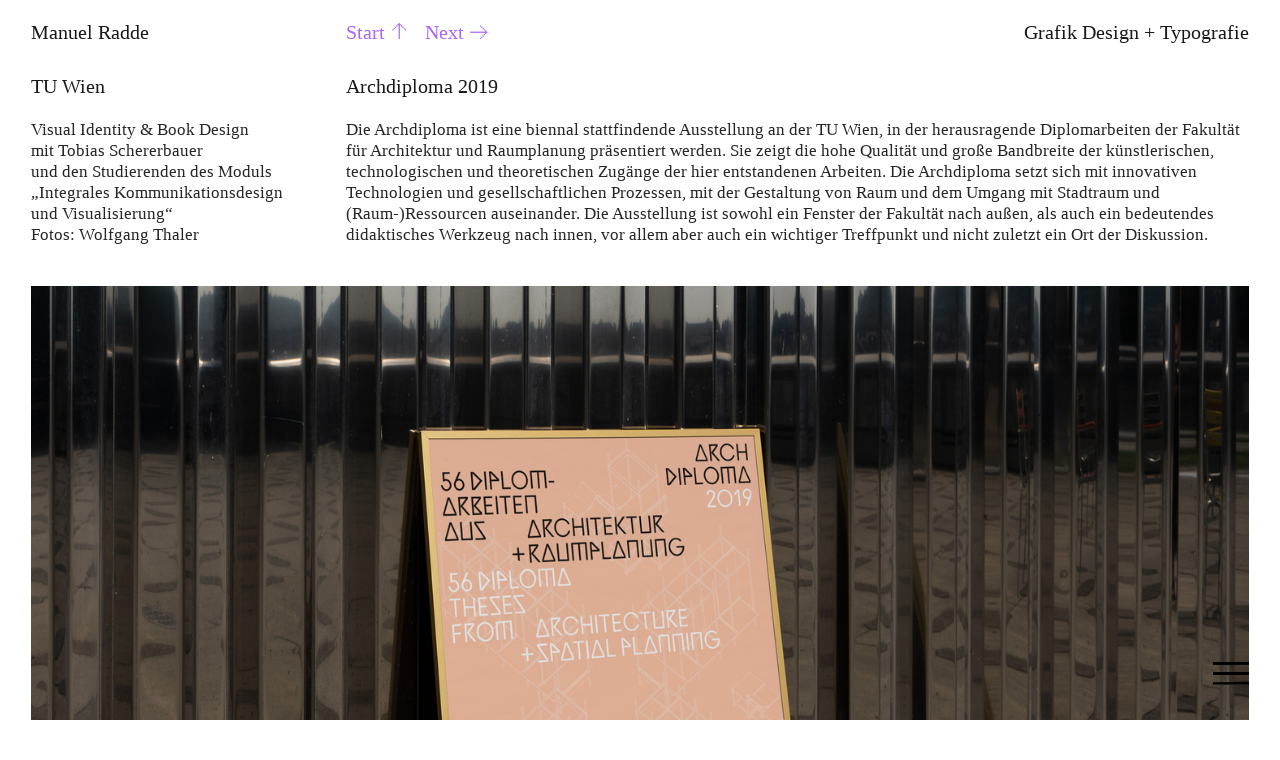

--- FILE ---
content_type: text/html; charset=UTF-8
request_url: https://manuelradde.com/TU-Wien
body_size: 38447
content:
<!DOCTYPE html>
<!-- 

        Running on cargo.site

-->
<html lang="en" data-predefined-style="true" data-css-presets="true" data-css-preset data-typography-preset>
	<head>
<script>
				var __cargo_context__ = 'live';
				var __cargo_js_ver__ = 'c=2432392983';
				var __cargo_maint__ = false;
				
				
			</script>
					<meta http-equiv="X-UA-Compatible" content="IE=edge,chrome=1">
		<meta http-equiv="Content-Type" content="text/html; charset=utf-8">
		<meta name="viewport" content="initial-scale=1.0, maximum-scale=1.0, user-scalable=no">
		
			<meta name="robots" content="index,follow">
		<title>TU Wien — Grafik Design + Typografie – Manuel Radde</title>
		<meta name="description" content="TU Wien Visual Identity &amp; Book Design mit Tobias Schererbauer und den Studierenden des Moduls „Integrales Kommunikationsdesign und...">
				<meta name="twitter:card" content="summary_large_image">
		<meta name="twitter:title" content="TU Wien — Grafik Design + Typografie – Manuel Radde">
		<meta name="twitter:description" content="TU Wien Visual Identity &amp; Book Design mit Tobias Schererbauer und den Studierenden des Moduls „Integrales Kommunikationsdesign und...">
		<meta name="twitter:image" content="https://freight.cargo.site/w/1200/i/c8f38eb845b2587fb4ff0a302a7ab909bd4927e37635119d254059b3fb89532f/1a.jpg">
		<meta property="og:locale" content="en_US">
		<meta property="og:title" content="TU Wien — Grafik Design + Typografie – Manuel Radde">
		<meta property="og:description" content="TU Wien Visual Identity &amp; Book Design mit Tobias Schererbauer und den Studierenden des Moduls „Integrales Kommunikationsdesign und...">
		<meta property="og:url" content="https://manuelradde.com/TU-Wien">
		<meta property="og:image" content="https://freight.cargo.site/w/1200/i/c8f38eb845b2587fb4ff0a302a7ab909bd4927e37635119d254059b3fb89532f/1a.jpg">
		<meta property="og:type" content="website">

		<link rel="preconnect" href="https://static.cargo.site" crossorigin>
		<link rel="preconnect" href="https://freight.cargo.site" crossorigin>
				<link rel="preconnect" href="https://type.cargo.site" crossorigin>

		<!--<link rel="preload" href="https://static.cargo.site/assets/social/IconFont-Regular-0.9.3.woff2" as="font" type="font/woff" crossorigin>-->

		

		<link href="https://freight.cargo.site/t/original/i/24ff1a5bbadb43a3938ea6807f0d1873e272e8630b4fa1cb923d3195c1d8a121/favicon.ico" rel="shortcut icon">
		<link href="https://manuelradde.com/rss" rel="alternate" type="application/rss+xml" title="Grafik Design + Typografie – Manuel Radde feed">

		<link href="https://manuelradde.com/stylesheet?c=2432392983&1660578522" id="member_stylesheet" rel="stylesheet" type="text/css" />
<style id="">@font-face{font-family:Icons;src:url(https://static.cargo.site/assets/social/IconFont-Regular-0.9.3.woff2);unicode-range:U+E000-E15C,U+F0000,U+FE0E}@font-face{font-family:Icons;src:url(https://static.cargo.site/assets/social/IconFont-Regular-0.9.3.woff2);font-weight:240;unicode-range:U+E000-E15C,U+F0000,U+FE0E}@font-face{font-family:Icons;src:url(https://static.cargo.site/assets/social/IconFont-Regular-0.9.3.woff2);unicode-range:U+E000-E15C,U+F0000,U+FE0E;font-weight:400}@font-face{font-family:Icons;src:url(https://static.cargo.site/assets/social/IconFont-Regular-0.9.3.woff2);unicode-range:U+E000-E15C,U+F0000,U+FE0E;font-weight:600}@font-face{font-family:Icons;src:url(https://static.cargo.site/assets/social/IconFont-Regular-0.9.3.woff2);unicode-range:U+E000-E15C,U+F0000,U+FE0E;font-weight:800}@font-face{font-family:Icons;src:url(https://static.cargo.site/assets/social/IconFont-Regular-0.9.3.woff2);unicode-range:U+E000-E15C,U+F0000,U+FE0E;font-style:italic}@font-face{font-family:Icons;src:url(https://static.cargo.site/assets/social/IconFont-Regular-0.9.3.woff2);unicode-range:U+E000-E15C,U+F0000,U+FE0E;font-weight:200;font-style:italic}@font-face{font-family:Icons;src:url(https://static.cargo.site/assets/social/IconFont-Regular-0.9.3.woff2);unicode-range:U+E000-E15C,U+F0000,U+FE0E;font-weight:400;font-style:italic}@font-face{font-family:Icons;src:url(https://static.cargo.site/assets/social/IconFont-Regular-0.9.3.woff2);unicode-range:U+E000-E15C,U+F0000,U+FE0E;font-weight:600;font-style:italic}@font-face{font-family:Icons;src:url(https://static.cargo.site/assets/social/IconFont-Regular-0.9.3.woff2);unicode-range:U+E000-E15C,U+F0000,U+FE0E;font-weight:800;font-style:italic}body.iconfont-loading,body.iconfont-loading *{color:transparent!important}body{-moz-osx-font-smoothing:grayscale;-webkit-font-smoothing:antialiased;-webkit-text-size-adjust:none}body.no-scroll{overflow:hidden}/*!
 * Content
 */.page{word-wrap:break-word}:focus{outline:0}.pointer-events-none{pointer-events:none}.pointer-events-auto{pointer-events:auto}.pointer-events-none .page_content .audio-player,.pointer-events-none .page_content .shop_product,.pointer-events-none .page_content a,.pointer-events-none .page_content audio,.pointer-events-none .page_content button,.pointer-events-none .page_content details,.pointer-events-none .page_content iframe,.pointer-events-none .page_content img,.pointer-events-none .page_content input,.pointer-events-none .page_content video{pointer-events:auto}.pointer-events-none .page_content *>a,.pointer-events-none .page_content>a{position:relative}s *{text-transform:inherit}#toolset{position:fixed;bottom:10px;right:10px;z-index:8}.mobile #toolset,.template_site_inframe #toolset{display:none}#toolset a{display:block;height:24px;width:24px;margin:0;padding:0;text-decoration:none;background:rgba(0,0,0,.2)}#toolset a:hover{background:rgba(0,0,0,.8)}[data-adminview] #toolset a,[data-adminview] #toolset_admin a{background:rgba(0,0,0,.04);pointer-events:none;cursor:default}#toolset_admin a:active{background:rgba(0,0,0,.7)}#toolset_admin a svg>*{transform:scale(1.1) translate(0,-.5px);transform-origin:50% 50%}#toolset_admin a svg{pointer-events:none;width:100%!important;height:auto!important}#following-container{overflow:auto;-webkit-overflow-scrolling:touch}#following-container iframe{height:100%;width:100%;position:absolute;top:0;left:0;right:0;bottom:0}:root{--following-width:-400px;--following-animation-duration:450ms}@keyframes following-open{0%{transform:translateX(0)}100%{transform:translateX(var(--following-width))}}@keyframes following-open-inverse{0%{transform:translateX(0)}100%{transform:translateX(calc(-1 * var(--following-width)))}}@keyframes following-close{0%{transform:translateX(var(--following-width))}100%{transform:translateX(0)}}@keyframes following-close-inverse{0%{transform:translateX(calc(-1 * var(--following-width)))}100%{transform:translateX(0)}}body.animate-left{animation:following-open var(--following-animation-duration);animation-fill-mode:both;animation-timing-function:cubic-bezier(.24,1,.29,1)}#following-container.animate-left{animation:following-close-inverse var(--following-animation-duration);animation-fill-mode:both;animation-timing-function:cubic-bezier(.24,1,.29,1)}#following-container.animate-left #following-frame{animation:following-close var(--following-animation-duration);animation-fill-mode:both;animation-timing-function:cubic-bezier(.24,1,.29,1)}body.animate-right{animation:following-close var(--following-animation-duration);animation-fill-mode:both;animation-timing-function:cubic-bezier(.24,1,.29,1)}#following-container.animate-right{animation:following-open-inverse var(--following-animation-duration);animation-fill-mode:both;animation-timing-function:cubic-bezier(.24,1,.29,1)}#following-container.animate-right #following-frame{animation:following-open var(--following-animation-duration);animation-fill-mode:both;animation-timing-function:cubic-bezier(.24,1,.29,1)}.slick-slider{position:relative;display:block;-moz-box-sizing:border-box;box-sizing:border-box;-webkit-user-select:none;-moz-user-select:none;-ms-user-select:none;user-select:none;-webkit-touch-callout:none;-khtml-user-select:none;-ms-touch-action:pan-y;touch-action:pan-y;-webkit-tap-highlight-color:transparent}.slick-list{position:relative;display:block;overflow:hidden;margin:0;padding:0}.slick-list:focus{outline:0}.slick-list.dragging{cursor:pointer;cursor:hand}.slick-slider .slick-list,.slick-slider .slick-track{transform:translate3d(0,0,0);will-change:transform}.slick-track{position:relative;top:0;left:0;display:block}.slick-track:after,.slick-track:before{display:table;content:'';width:1px;height:1px;margin-top:-1px;margin-left:-1px}.slick-track:after{clear:both}.slick-loading .slick-track{visibility:hidden}.slick-slide{display:none;float:left;height:100%;min-height:1px}[dir=rtl] .slick-slide{float:right}.content .slick-slide img{display:inline-block}.content .slick-slide img:not(.image-zoom){cursor:pointer}.content .scrub .slick-list,.content .scrub .slick-slide img:not(.image-zoom){cursor:ew-resize}body.slideshow-scrub-dragging *{cursor:ew-resize!important}.content .slick-slide img:not([src]),.content .slick-slide img[src='']{width:100%;height:auto}.slick-slide.slick-loading img{display:none}.slick-slide.dragging img{pointer-events:none}.slick-initialized .slick-slide{display:block}.slick-loading .slick-slide{visibility:hidden}.slick-vertical .slick-slide{display:block;height:auto;border:1px solid transparent}.slick-arrow.slick-hidden{display:none}.slick-arrow{position:absolute;z-index:9;width:0;top:0;height:100%;cursor:pointer;will-change:opacity;-webkit-transition:opacity 333ms cubic-bezier(.4,0,.22,1);transition:opacity 333ms cubic-bezier(.4,0,.22,1)}.slick-arrow.hidden{opacity:0}.slick-arrow svg{position:absolute;width:36px;height:36px;top:0;left:0;right:0;bottom:0;margin:auto;transform:translate(.25px,.25px)}.slick-arrow svg.right-arrow{transform:translate(.25px,.25px) scaleX(-1)}.slick-arrow svg:active{opacity:.75}.slick-arrow svg .arrow-shape{fill:none!important;stroke:#fff;stroke-linecap:square}.slick-arrow svg .arrow-outline{fill:none!important;stroke-width:2.5px;stroke:rgba(0,0,0,.6);stroke-linecap:square}.slick-arrow.slick-next{right:0;text-align:right}.slick-next svg,.wallpaper-navigation .slick-next svg{margin-right:10px}.mobile .slick-next svg{margin-right:10px}.slick-arrow.slick-prev{text-align:left}.slick-prev svg,.wallpaper-navigation .slick-prev svg{margin-left:10px}.mobile .slick-prev svg{margin-left:10px}.loading_animation{display:none;vertical-align:middle;z-index:15;line-height:0;pointer-events:none;border-radius:100%}.loading_animation.hidden{display:none}.loading_animation.pulsing{opacity:0;display:inline-block;animation-delay:.1s;-webkit-animation-delay:.1s;-moz-animation-delay:.1s;animation-duration:12s;animation-iteration-count:infinite;animation:fade-pulse-in .5s ease-in-out;-moz-animation:fade-pulse-in .5s ease-in-out;-webkit-animation:fade-pulse-in .5s ease-in-out;-webkit-animation-fill-mode:forwards;-moz-animation-fill-mode:forwards;animation-fill-mode:forwards}.loading_animation.pulsing.no-delay{animation-delay:0s;-webkit-animation-delay:0s;-moz-animation-delay:0s}.loading_animation div{border-radius:100%}.loading_animation div svg{max-width:100%;height:auto}.loading_animation div,.loading_animation div svg{width:20px;height:20px}.loading_animation.full-width svg{width:100%;height:auto}.loading_animation.full-width.big svg{width:100px;height:100px}.loading_animation div svg>*{fill:#ccc}.loading_animation div{-webkit-animation:spin-loading 12s ease-out;-webkit-animation-iteration-count:infinite;-moz-animation:spin-loading 12s ease-out;-moz-animation-iteration-count:infinite;animation:spin-loading 12s ease-out;animation-iteration-count:infinite}.loading_animation.hidden{display:none}[data-backdrop] .loading_animation{position:absolute;top:15px;left:15px;z-index:99}.loading_animation.position-absolute.middle{top:calc(50% - 10px);left:calc(50% - 10px)}.loading_animation.position-absolute.topleft{top:0;left:0}.loading_animation.position-absolute.middleright{top:calc(50% - 10px);right:1rem}.loading_animation.position-absolute.middleleft{top:calc(50% - 10px);left:1rem}.loading_animation.gray div svg>*{fill:#999}.loading_animation.gray-dark div svg>*{fill:#666}.loading_animation.gray-darker div svg>*{fill:#555}.loading_animation.gray-light div svg>*{fill:#ccc}.loading_animation.white div svg>*{fill:rgba(255,255,255,.85)}.loading_animation.blue div svg>*{fill:#698fff}.loading_animation.inline{display:inline-block;margin-bottom:.5ex}.loading_animation.inline.left{margin-right:.5ex}@-webkit-keyframes fade-pulse-in{0%{opacity:0}50%{opacity:.5}100%{opacity:1}}@-moz-keyframes fade-pulse-in{0%{opacity:0}50%{opacity:.5}100%{opacity:1}}@keyframes fade-pulse-in{0%{opacity:0}50%{opacity:.5}100%{opacity:1}}@-webkit-keyframes pulsate{0%{opacity:1}50%{opacity:0}100%{opacity:1}}@-moz-keyframes pulsate{0%{opacity:1}50%{opacity:0}100%{opacity:1}}@keyframes pulsate{0%{opacity:1}50%{opacity:0}100%{opacity:1}}@-webkit-keyframes spin-loading{0%{transform:rotate(0)}9%{transform:rotate(1050deg)}18%{transform:rotate(-1090deg)}20%{transform:rotate(-1080deg)}23%{transform:rotate(-1080deg)}28%{transform:rotate(-1095deg)}29%{transform:rotate(-1065deg)}34%{transform:rotate(-1080deg)}35%{transform:rotate(-1050deg)}40%{transform:rotate(-1065deg)}41%{transform:rotate(-1035deg)}44%{transform:rotate(-1035deg)}47%{transform:rotate(-2160deg)}50%{transform:rotate(-2160deg)}56%{transform:rotate(45deg)}60%{transform:rotate(45deg)}80%{transform:rotate(6120deg)}100%{transform:rotate(0)}}@keyframes spin-loading{0%{transform:rotate(0)}9%{transform:rotate(1050deg)}18%{transform:rotate(-1090deg)}20%{transform:rotate(-1080deg)}23%{transform:rotate(-1080deg)}28%{transform:rotate(-1095deg)}29%{transform:rotate(-1065deg)}34%{transform:rotate(-1080deg)}35%{transform:rotate(-1050deg)}40%{transform:rotate(-1065deg)}41%{transform:rotate(-1035deg)}44%{transform:rotate(-1035deg)}47%{transform:rotate(-2160deg)}50%{transform:rotate(-2160deg)}56%{transform:rotate(45deg)}60%{transform:rotate(45deg)}80%{transform:rotate(6120deg)}100%{transform:rotate(0)}}[grid-row]{align-items:flex-start;box-sizing:border-box;display:-webkit-box;display:-webkit-flex;display:-ms-flexbox;display:flex;-webkit-flex-wrap:wrap;-ms-flex-wrap:wrap;flex-wrap:wrap}[grid-col]{box-sizing:border-box}[grid-row] [grid-col].empty:after{content:"\0000A0";cursor:text}body.mobile[data-adminview=content-editproject] [grid-row] [grid-col].empty:after{display:none}[grid-col=auto]{-webkit-box-flex:1;-webkit-flex:1;-ms-flex:1;flex:1}[grid-col=x12]{width:100%}[grid-col=x11]{width:50%}[grid-col=x10]{width:33.33%}[grid-col=x9]{width:25%}[grid-col=x8]{width:20%}[grid-col=x7]{width:16.666666667%}[grid-col=x6]{width:14.285714286%}[grid-col=x5]{width:12.5%}[grid-col=x4]{width:11.111111111%}[grid-col=x3]{width:10%}[grid-col=x2]{width:9.090909091%}[grid-col=x1]{width:8.333333333%}[grid-col="1"]{width:8.33333%}[grid-col="2"]{width:16.66667%}[grid-col="3"]{width:25%}[grid-col="4"]{width:33.33333%}[grid-col="5"]{width:41.66667%}[grid-col="6"]{width:50%}[grid-col="7"]{width:58.33333%}[grid-col="8"]{width:66.66667%}[grid-col="9"]{width:75%}[grid-col="10"]{width:83.33333%}[grid-col="11"]{width:91.66667%}[grid-col="12"]{width:100%}body.mobile [grid-responsive] [grid-col]{width:100%;-webkit-box-flex:none;-webkit-flex:none;-ms-flex:none;flex:none}[data-ce-host=true][contenteditable=true] [grid-pad]{pointer-events:none}[data-ce-host=true][contenteditable=true] [grid-pad]>*{pointer-events:auto}[grid-pad="0"]{padding:0}[grid-pad="0.25"]{padding:.125rem}[grid-pad="0.5"]{padding:.25rem}[grid-pad="0.75"]{padding:.375rem}[grid-pad="1"]{padding:.5rem}[grid-pad="1.25"]{padding:.625rem}[grid-pad="1.5"]{padding:.75rem}[grid-pad="1.75"]{padding:.875rem}[grid-pad="2"]{padding:1rem}[grid-pad="2.5"]{padding:1.25rem}[grid-pad="3"]{padding:1.5rem}[grid-pad="3.5"]{padding:1.75rem}[grid-pad="4"]{padding:2rem}[grid-pad="5"]{padding:2.5rem}[grid-pad="6"]{padding:3rem}[grid-pad="7"]{padding:3.5rem}[grid-pad="8"]{padding:4rem}[grid-pad="9"]{padding:4.5rem}[grid-pad="10"]{padding:5rem}[grid-gutter="0"]{margin:0}[grid-gutter="0.5"]{margin:-.25rem}[grid-gutter="1"]{margin:-.5rem}[grid-gutter="1.5"]{margin:-.75rem}[grid-gutter="2"]{margin:-1rem}[grid-gutter="2.5"]{margin:-1.25rem}[grid-gutter="3"]{margin:-1.5rem}[grid-gutter="3.5"]{margin:-1.75rem}[grid-gutter="4"]{margin:-2rem}[grid-gutter="5"]{margin:-2.5rem}[grid-gutter="6"]{margin:-3rem}[grid-gutter="7"]{margin:-3.5rem}[grid-gutter="8"]{margin:-4rem}[grid-gutter="10"]{margin:-5rem}[grid-gutter="12"]{margin:-6rem}[grid-gutter="14"]{margin:-7rem}[grid-gutter="16"]{margin:-8rem}[grid-gutter="18"]{margin:-9rem}[grid-gutter="20"]{margin:-10rem}small{max-width:100%;text-decoration:inherit}img:not([src]),img[src='']{outline:1px solid rgba(177,177,177,.4);outline-offset:-1px;content:url([data-uri])}img.image-zoom{cursor:-webkit-zoom-in;cursor:-moz-zoom-in;cursor:zoom-in}#imprimatur{color:#333;font-size:10px;font-family:-apple-system,BlinkMacSystemFont,"Segoe UI",Roboto,Oxygen,Ubuntu,Cantarell,"Open Sans","Helvetica Neue",sans-serif,"Sans Serif",Icons;/*!System*/position:fixed;opacity:.3;right:-28px;bottom:160px;transform:rotate(270deg);-ms-transform:rotate(270deg);-webkit-transform:rotate(270deg);z-index:8;text-transform:uppercase;color:#999;opacity:.5;padding-bottom:2px;text-decoration:none}.mobile #imprimatur{display:none}bodycopy cargo-link a{font-family:-apple-system,BlinkMacSystemFont,"Segoe UI",Roboto,Oxygen,Ubuntu,Cantarell,"Open Sans","Helvetica Neue",sans-serif,"Sans Serif",Icons;/*!System*/font-size:12px;font-style:normal;font-weight:400;transform:rotate(270deg);text-decoration:none;position:fixed!important;right:-27px;bottom:100px;text-decoration:none;letter-spacing:normal;background:0 0;border:0;border-bottom:0;outline:0}/*! PhotoSwipe Default UI CSS by Dmitry Semenov | photoswipe.com | MIT license */.pswp--has_mouse .pswp__button--arrow--left,.pswp--has_mouse .pswp__button--arrow--right,.pswp__ui{visibility:visible}.pswp--minimal--dark .pswp__top-bar,.pswp__button{background:0 0}.pswp,.pswp__bg,.pswp__container,.pswp__img--placeholder,.pswp__zoom-wrap,.quick-view-navigation{-webkit-backface-visibility:hidden}.pswp__button{cursor:pointer;opacity:1;-webkit-appearance:none;transition:opacity .2s;-webkit-box-shadow:none;box-shadow:none}.pswp__button-close>svg{top:10px;right:10px;margin-left:auto}.pswp--touch .quick-view-navigation{display:none}.pswp__ui{-webkit-font-smoothing:auto;opacity:1;z-index:1550}.quick-view-navigation{will-change:opacity;-webkit-transition:opacity 333ms cubic-bezier(.4,0,.22,1);transition:opacity 333ms cubic-bezier(.4,0,.22,1)}.quick-view-navigation .pswp__group .pswp__button{pointer-events:auto}.pswp__button>svg{position:absolute;width:36px;height:36px}.quick-view-navigation .pswp__group:active svg{opacity:.75}.pswp__button svg .shape-shape{fill:#fff}.pswp__button svg .shape-outline{fill:#000}.pswp__button-prev>svg{top:0;bottom:0;left:10px;margin:auto}.pswp__button-next>svg{top:0;bottom:0;right:10px;margin:auto}.quick-view-navigation .pswp__group .pswp__button-prev{position:absolute;left:0;top:0;width:0;height:100%}.quick-view-navigation .pswp__group .pswp__button-next{position:absolute;right:0;top:0;width:0;height:100%}.quick-view-navigation .close-button,.quick-view-navigation .left-arrow,.quick-view-navigation .right-arrow{transform:translate(.25px,.25px)}.quick-view-navigation .right-arrow{transform:translate(.25px,.25px) scaleX(-1)}.pswp__button svg .shape-outline{fill:transparent!important;stroke:#000;stroke-width:2.5px;stroke-linecap:square}.pswp__button svg .shape-shape{fill:transparent!important;stroke:#fff;stroke-width:1.5px;stroke-linecap:square}.pswp__bg,.pswp__scroll-wrap,.pswp__zoom-wrap{width:100%;position:absolute}.quick-view-navigation .pswp__group .pswp__button-close{margin:0}.pswp__container,.pswp__item,.pswp__zoom-wrap{right:0;bottom:0;top:0;position:absolute;left:0}.pswp__ui--hidden .pswp__button{opacity:.001}.pswp__ui--hidden .pswp__button,.pswp__ui--hidden .pswp__button *{pointer-events:none}.pswp .pswp__ui.pswp__ui--displaynone{display:none}.pswp__element--disabled{display:none!important}/*! PhotoSwipe main CSS by Dmitry Semenov | photoswipe.com | MIT license */.pswp{position:fixed;display:none;height:100%;width:100%;top:0;left:0;right:0;bottom:0;margin:auto;-ms-touch-action:none;touch-action:none;z-index:9999999;-webkit-text-size-adjust:100%;line-height:initial;letter-spacing:initial;outline:0}.pswp img{max-width:none}.pswp--zoom-disabled .pswp__img{cursor:default!important}.pswp--animate_opacity{opacity:.001;will-change:opacity;-webkit-transition:opacity 333ms cubic-bezier(.4,0,.22,1);transition:opacity 333ms cubic-bezier(.4,0,.22,1)}.pswp--open{display:block}.pswp--zoom-allowed .pswp__img{cursor:-webkit-zoom-in;cursor:-moz-zoom-in;cursor:zoom-in}.pswp--zoomed-in .pswp__img{cursor:-webkit-grab;cursor:-moz-grab;cursor:grab}.pswp--dragging .pswp__img{cursor:-webkit-grabbing;cursor:-moz-grabbing;cursor:grabbing}.pswp__bg{left:0;top:0;height:100%;opacity:0;transform:translateZ(0);will-change:opacity}.pswp__scroll-wrap{left:0;top:0;height:100%}.pswp__container,.pswp__zoom-wrap{-ms-touch-action:none;touch-action:none}.pswp__container,.pswp__img{-webkit-user-select:none;-moz-user-select:none;-ms-user-select:none;user-select:none;-webkit-tap-highlight-color:transparent;-webkit-touch-callout:none}.pswp__zoom-wrap{-webkit-transform-origin:left top;-ms-transform-origin:left top;transform-origin:left top;-webkit-transition:-webkit-transform 222ms cubic-bezier(.4,0,.22,1);transition:transform 222ms cubic-bezier(.4,0,.22,1)}.pswp__bg{-webkit-transition:opacity 222ms cubic-bezier(.4,0,.22,1);transition:opacity 222ms cubic-bezier(.4,0,.22,1)}.pswp--animated-in .pswp__bg,.pswp--animated-in .pswp__zoom-wrap{-webkit-transition:none;transition:none}.pswp--hide-overflow .pswp__scroll-wrap,.pswp--hide-overflow.pswp{overflow:hidden}.pswp__img{position:absolute;width:auto;height:auto;top:0;left:0}.pswp__img--placeholder--blank{background:#222}.pswp--ie .pswp__img{width:100%!important;height:auto!important;left:0;top:0}.pswp__ui--idle{opacity:0}.pswp__error-msg{position:absolute;left:0;top:50%;width:100%;text-align:center;font-size:14px;line-height:16px;margin-top:-8px;color:#ccc}.pswp__error-msg a{color:#ccc;text-decoration:underline}.pswp__error-msg{font-family:-apple-system,BlinkMacSystemFont,"Segoe UI",Roboto,Oxygen,Ubuntu,Cantarell,"Open Sans","Helvetica Neue",sans-serif}.quick-view.mouse-down .iframe-item{pointer-events:none!important}.quick-view-caption-positioner{pointer-events:none;width:100%;height:100%}.quick-view-caption-wrapper{margin:auto;position:absolute;bottom:0;left:0;right:0}.quick-view-horizontal-align-left .quick-view-caption-wrapper{margin-left:0}.quick-view-horizontal-align-right .quick-view-caption-wrapper{margin-right:0}[data-quick-view-caption]{transition:.1s opacity ease-in-out;position:absolute;bottom:0;left:0;right:0}.quick-view-horizontal-align-left [data-quick-view-caption]{text-align:left}.quick-view-horizontal-align-right [data-quick-view-caption]{text-align:right}.quick-view-caption{transition:.1s opacity ease-in-out}.quick-view-caption>*{display:inline-block}.quick-view-caption *{pointer-events:auto}.quick-view-caption.hidden{opacity:0}.shop_product .dropdown_wrapper{flex:0 0 100%;position:relative}.shop_product select{appearance:none;-moz-appearance:none;-webkit-appearance:none;outline:0;-webkit-font-smoothing:antialiased;-moz-osx-font-smoothing:grayscale;cursor:pointer;border-radius:0;white-space:nowrap;overflow:hidden!important;text-overflow:ellipsis}.shop_product select.dropdown::-ms-expand{display:none}.shop_product a{cursor:pointer;border-bottom:none;text-decoration:none}.shop_product a.out-of-stock{pointer-events:none}body.audio-player-dragging *{cursor:ew-resize!important}.audio-player{display:inline-flex;flex:1 0 calc(100% - 2px);width:calc(100% - 2px)}.audio-player .button{height:100%;flex:0 0 3.3rem;display:flex}.audio-player .separator{left:3.3rem;height:100%}.audio-player .buffer{width:0%;height:100%;transition:left .3s linear,width .3s linear}.audio-player.seeking .buffer{transition:left 0s,width 0s}.audio-player.seeking{user-select:none;-webkit-user-select:none;cursor:ew-resize}.audio-player.seeking *{user-select:none;-webkit-user-select:none;cursor:ew-resize}.audio-player .bar{overflow:hidden;display:flex;justify-content:space-between;align-content:center;flex-grow:1}.audio-player .progress{width:0%;height:100%;transition:width .3s linear}.audio-player.seeking .progress{transition:width 0s}.audio-player .pause,.audio-player .play{cursor:pointer;height:100%}.audio-player .note-icon{margin:auto 0;order:2;flex:0 1 auto}.audio-player .title{white-space:nowrap;overflow:hidden;text-overflow:ellipsis;pointer-events:none;user-select:none;padding:.5rem 0 .5rem 1rem;margin:auto auto auto 0;flex:0 3 auto;min-width:0;width:100%}.audio-player .total-time{flex:0 1 auto;margin:auto 0}.audio-player .current-time,.audio-player .play-text{flex:0 1 auto;margin:auto 0}.audio-player .stream-anim{user-select:none;margin:auto auto auto 0}.audio-player .stream-anim span{display:inline-block}.audio-player .buffer,.audio-player .current-time,.audio-player .note-svg,.audio-player .play-text,.audio-player .separator,.audio-player .total-time{user-select:none;pointer-events:none}.audio-player .buffer,.audio-player .play-text,.audio-player .progress{position:absolute}.audio-player,.audio-player .bar,.audio-player .button,.audio-player .current-time,.audio-player .note-icon,.audio-player .pause,.audio-player .play,.audio-player .total-time{position:relative}body.mobile .audio-player,body.mobile .audio-player *{-webkit-touch-callout:none}#standalone-admin-frame{border:0;width:400px;position:absolute;right:0;top:0;height:100vh;z-index:99}body[standalone-admin=true] #standalone-admin-frame{transform:translate(0,0)}body[standalone-admin=true] .main_container{width:calc(100% - 400px)}body[standalone-admin=false] #standalone-admin-frame{transform:translate(100%,0)}body[standalone-admin=false] .main_container{width:100%}.toggle_standaloneAdmin{position:fixed;top:0;right:400px;height:40px;width:40px;z-index:999;cursor:pointer;background-color:rgba(0,0,0,.4)}.toggle_standaloneAdmin:active{opacity:.7}body[standalone-admin=false] .toggle_standaloneAdmin{right:0}.toggle_standaloneAdmin *{color:#fff;fill:#fff}.toggle_standaloneAdmin svg{padding:6px;width:100%;height:100%;opacity:.85}body[standalone-admin=false] .toggle_standaloneAdmin #close,body[standalone-admin=true] .toggle_standaloneAdmin #backdropsettings{display:none}.toggle_standaloneAdmin>div{width:100%;height:100%}#admin_toggle_button{position:fixed;top:50%;transform:translate(0,-50%);right:400px;height:36px;width:12px;z-index:999;cursor:pointer;background-color:rgba(0,0,0,.09);padding-left:2px;margin-right:5px}#admin_toggle_button .bar{content:'';background:rgba(0,0,0,.09);position:fixed;width:5px;bottom:0;top:0;z-index:10}#admin_toggle_button:active{background:rgba(0,0,0,.065)}#admin_toggle_button *{color:#fff;fill:#fff}#admin_toggle_button svg{padding:0;width:16px;height:36px;margin-left:1px;opacity:1}#admin_toggle_button svg *{fill:#fff;opacity:1}#admin_toggle_button[data-state=closed] .toggle_admin_close{display:none}#admin_toggle_button[data-state=closed],#admin_toggle_button[data-state=closed] .toggle_admin_open{width:20px;cursor:pointer;margin:0}#admin_toggle_button[data-state=closed] svg{margin-left:2px}#admin_toggle_button[data-state=open] .toggle_admin_open{display:none}select,select *{text-rendering:auto!important}b b{font-weight:inherit}*{-webkit-box-sizing:border-box;-moz-box-sizing:border-box;box-sizing:border-box}customhtml>*{position:relative;z-index:10}body,html{min-height:100vh;margin:0;padding:0}html{touch-action:manipulation;position:relative;background-color:#fff}.main_container{min-height:100vh;width:100%;overflow:hidden}.container{display:-webkit-box;display:-webkit-flex;display:-moz-box;display:-ms-flexbox;display:flex;-webkit-flex-wrap:wrap;-moz-flex-wrap:wrap;-ms-flex-wrap:wrap;flex-wrap:wrap;max-width:100%;width:100%;overflow:visible}.container{align-items:flex-start;-webkit-align-items:flex-start}.page{z-index:2}.page ul li>text-limit{display:block}.content,.content_container,.pinned{-webkit-flex:1 0 auto;-moz-flex:1 0 auto;-ms-flex:1 0 auto;flex:1 0 auto;max-width:100%}.content_container{width:100%}.content_container.full_height{min-height:100vh}.page_background{position:absolute;top:0;left:0;width:100%;height:100%}.page_container{position:relative;overflow:visible;width:100%}.backdrop{position:absolute;top:0;z-index:1;width:100%;height:100%;max-height:100vh}.backdrop>div{position:absolute;top:0;left:0;width:100%;height:100%;-webkit-backface-visibility:hidden;backface-visibility:hidden;transform:translate3d(0,0,0);contain:strict}[data-backdrop].backdrop>div[data-overflowing]{max-height:100vh;position:absolute;top:0;left:0}body.mobile [split-responsive]{display:flex;flex-direction:column}body.mobile [split-responsive] .container{width:100%;order:2}body.mobile [split-responsive] .backdrop{position:relative;height:50vh;width:100%;order:1}body.mobile [split-responsive] [data-auxiliary].backdrop{position:absolute;height:50vh;width:100%;order:1}.page{position:relative;z-index:2}img[data-align=left]{float:left}img[data-align=right]{float:right}[data-rotation]{transform-origin:center center}.content .page_content:not([contenteditable=true]) [data-draggable]{pointer-events:auto!important;backface-visibility:hidden}.preserve-3d{-moz-transform-style:preserve-3d;transform-style:preserve-3d}.content .page_content:not([contenteditable=true]) [data-draggable] iframe{pointer-events:none!important}.dragging-active iframe{pointer-events:none!important}.content .page_content:not([contenteditable=true]) [data-draggable]:active{opacity:1}.content .scroll-transition-fade{transition:transform 1s ease-in-out,opacity .8s ease-in-out}.content .scroll-transition-fade.below-viewport{opacity:0;transform:translateY(40px)}.mobile.full_width .page_container:not([split-layout]) .container_width{width:100%}[data-view=pinned_bottom] .bottom_pin_invisibility{visibility:hidden}.pinned{position:relative;width:100%}.pinned .page_container.accommodate:not(.fixed):not(.overlay){z-index:2}.pinned .page_container.overlay{position:absolute;z-index:4}.pinned .page_container.overlay.fixed{position:fixed}.pinned .page_container.overlay.fixed .page{max-height:100vh;-webkit-overflow-scrolling:touch}.pinned .page_container.overlay.fixed .page.allow-scroll{overflow-y:auto;overflow-x:hidden}.pinned .page_container.overlay.fixed .page.allow-scroll{align-items:flex-start;-webkit-align-items:flex-start}.pinned .page_container .page.allow-scroll::-webkit-scrollbar{width:0;background:0 0;display:none}.pinned.pinned_top .page_container.overlay{left:0;top:0}.pinned.pinned_bottom .page_container.overlay{left:0;bottom:0}div[data-container=set]:empty{margin-top:1px}.thumbnails{position:relative;z-index:1}[thumbnails=grid]{align-items:baseline}[thumbnails=justify] .thumbnail{box-sizing:content-box}[thumbnails][data-padding-zero] .thumbnail{margin-bottom:-1px}[thumbnails=montessori] .thumbnail{pointer-events:auto;position:absolute}[thumbnails] .thumbnail>a{display:block;text-decoration:none}[thumbnails=montessori]{height:0}[thumbnails][data-resizing],[thumbnails][data-resizing] *{cursor:nwse-resize}[thumbnails] .thumbnail .resize-handle{cursor:nwse-resize;width:26px;height:26px;padding:5px;position:absolute;opacity:.75;right:-1px;bottom:-1px;z-index:100}[thumbnails][data-resizing] .resize-handle{display:none}[thumbnails] .thumbnail .resize-handle svg{position:absolute;top:0;left:0}[thumbnails] .thumbnail .resize-handle:hover{opacity:1}[data-can-move].thumbnail .resize-handle svg .resize_path_outline{fill:#fff}[data-can-move].thumbnail .resize-handle svg .resize_path{fill:#000}[thumbnails=montessori] .thumbnail_sizer{height:0;width:100%;position:relative;padding-bottom:100%;pointer-events:none}[thumbnails] .thumbnail img{display:block;min-height:3px;margin-bottom:0}[thumbnails] .thumbnail img:not([src]),img[src=""]{margin:0!important;width:100%;min-height:3px;height:100%!important;position:absolute}[aspect-ratio="1x1"].thumb_image{height:0;padding-bottom:100%;overflow:hidden}[aspect-ratio="4x3"].thumb_image{height:0;padding-bottom:75%;overflow:hidden}[aspect-ratio="16x9"].thumb_image{height:0;padding-bottom:56.25%;overflow:hidden}[thumbnails] .thumb_image{width:100%;position:relative}[thumbnails][thumbnail-vertical-align=top]{align-items:flex-start}[thumbnails][thumbnail-vertical-align=middle]{align-items:center}[thumbnails][thumbnail-vertical-align=bottom]{align-items:baseline}[thumbnails][thumbnail-horizontal-align=left]{justify-content:flex-start}[thumbnails][thumbnail-horizontal-align=middle]{justify-content:center}[thumbnails][thumbnail-horizontal-align=right]{justify-content:flex-end}.thumb_image.default_image>svg{position:absolute;top:0;left:0;bottom:0;right:0;width:100%;height:100%}.thumb_image.default_image{outline:1px solid #ccc;outline-offset:-1px;position:relative}.mobile.full_width [data-view=Thumbnail] .thumbnails_width{width:100%}.content [data-draggable] a:active,.content [data-draggable] img:active{opacity:initial}.content .draggable-dragging{opacity:initial}[data-draggable].draggable_visible{visibility:visible}[data-draggable].draggable_hidden{visibility:hidden}.gallery_card [data-draggable],.marquee [data-draggable]{visibility:inherit}[data-draggable]{visibility:visible;background-color:rgba(0,0,0,.003)}#site_menu_panel_container .image-gallery:not(.initialized){height:0;padding-bottom:100%;min-height:initial}.image-gallery:not(.initialized){min-height:100vh;visibility:hidden;width:100%}.image-gallery .gallery_card img{display:block;width:100%;height:auto}.image-gallery .gallery_card{transform-origin:center}.image-gallery .gallery_card.dragging{opacity:.1;transform:initial!important}.image-gallery:not([image-gallery=slideshow]) .gallery_card iframe:only-child,.image-gallery:not([image-gallery=slideshow]) .gallery_card video:only-child{width:100%;height:100%;top:0;left:0;position:absolute}.image-gallery[image-gallery=slideshow] .gallery_card video[muted][autoplay]:not([controls]),.image-gallery[image-gallery=slideshow] .gallery_card video[muted][data-autoplay]:not([controls]){pointer-events:none}.image-gallery [image-gallery-pad="0"] video:only-child{object-fit:cover;height:calc(100% + 1px)}div.image-gallery>a,div.image-gallery>iframe,div.image-gallery>img,div.image-gallery>video{display:none}[image-gallery-row]{align-items:flex-start;box-sizing:border-box;display:-webkit-box;display:-webkit-flex;display:-ms-flexbox;display:flex;-webkit-flex-wrap:wrap;-ms-flex-wrap:wrap;flex-wrap:wrap}.image-gallery .gallery_card_image{width:100%;position:relative}[data-predefined-style=true] .image-gallery a.gallery_card{display:block;border:none}[image-gallery-col]{box-sizing:border-box}[image-gallery-col=x12]{width:100%}[image-gallery-col=x11]{width:50%}[image-gallery-col=x10]{width:33.33%}[image-gallery-col=x9]{width:25%}[image-gallery-col=x8]{width:20%}[image-gallery-col=x7]{width:16.666666667%}[image-gallery-col=x6]{width:14.285714286%}[image-gallery-col=x5]{width:12.5%}[image-gallery-col=x4]{width:11.111111111%}[image-gallery-col=x3]{width:10%}[image-gallery-col=x2]{width:9.090909091%}[image-gallery-col=x1]{width:8.333333333%}.content .page_content [image-gallery-pad].image-gallery{pointer-events:none}.content .page_content [image-gallery-pad].image-gallery .gallery_card_image>*,.content .page_content [image-gallery-pad].image-gallery .gallery_image_caption{pointer-events:auto}.content .page_content [image-gallery-pad="0"]{padding:0}.content .page_content [image-gallery-pad="0.25"]{padding:.125rem}.content .page_content [image-gallery-pad="0.5"]{padding:.25rem}.content .page_content [image-gallery-pad="0.75"]{padding:.375rem}.content .page_content [image-gallery-pad="1"]{padding:.5rem}.content .page_content [image-gallery-pad="1.25"]{padding:.625rem}.content .page_content [image-gallery-pad="1.5"]{padding:.75rem}.content .page_content [image-gallery-pad="1.75"]{padding:.875rem}.content .page_content [image-gallery-pad="2"]{padding:1rem}.content .page_content [image-gallery-pad="2.5"]{padding:1.25rem}.content .page_content [image-gallery-pad="3"]{padding:1.5rem}.content .page_content [image-gallery-pad="3.5"]{padding:1.75rem}.content .page_content [image-gallery-pad="4"]{padding:2rem}.content .page_content [image-gallery-pad="5"]{padding:2.5rem}.content .page_content [image-gallery-pad="6"]{padding:3rem}.content .page_content [image-gallery-pad="7"]{padding:3.5rem}.content .page_content [image-gallery-pad="8"]{padding:4rem}.content .page_content [image-gallery-pad="9"]{padding:4.5rem}.content .page_content [image-gallery-pad="10"]{padding:5rem}.content .page_content [image-gallery-gutter="0"]{margin:0}.content .page_content [image-gallery-gutter="0.5"]{margin:-.25rem}.content .page_content [image-gallery-gutter="1"]{margin:-.5rem}.content .page_content [image-gallery-gutter="1.5"]{margin:-.75rem}.content .page_content [image-gallery-gutter="2"]{margin:-1rem}.content .page_content [image-gallery-gutter="2.5"]{margin:-1.25rem}.content .page_content [image-gallery-gutter="3"]{margin:-1.5rem}.content .page_content [image-gallery-gutter="3.5"]{margin:-1.75rem}.content .page_content [image-gallery-gutter="4"]{margin:-2rem}.content .page_content [image-gallery-gutter="5"]{margin:-2.5rem}.content .page_content [image-gallery-gutter="6"]{margin:-3rem}.content .page_content [image-gallery-gutter="7"]{margin:-3.5rem}.content .page_content [image-gallery-gutter="8"]{margin:-4rem}.content .page_content [image-gallery-gutter="10"]{margin:-5rem}.content .page_content [image-gallery-gutter="12"]{margin:-6rem}.content .page_content [image-gallery-gutter="14"]{margin:-7rem}.content .page_content [image-gallery-gutter="16"]{margin:-8rem}.content .page_content [image-gallery-gutter="18"]{margin:-9rem}.content .page_content [image-gallery-gutter="20"]{margin:-10rem}[image-gallery=slideshow]:not(.initialized)>*{min-height:1px;opacity:0;min-width:100%}[image-gallery=slideshow][data-constrained-by=height] [image-gallery-vertical-align].slick-track{align-items:flex-start}[image-gallery=slideshow] img.image-zoom:active{opacity:initial}[image-gallery=slideshow].slick-initialized .gallery_card{pointer-events:none}[image-gallery=slideshow].slick-initialized .gallery_card.slick-current{pointer-events:auto}[image-gallery=slideshow] .gallery_card:not(.has_caption){line-height:0}.content .page_content [image-gallery=slideshow].image-gallery>*{pointer-events:auto}.content [image-gallery=slideshow].image-gallery.slick-initialized .gallery_card{overflow:hidden;margin:0;display:flex;flex-flow:row wrap;flex-shrink:0}.content [image-gallery=slideshow].image-gallery.slick-initialized .gallery_card.slick-current{overflow:visible}[image-gallery=slideshow] .gallery_image_caption{opacity:1;transition:opacity .3s;-webkit-transition:opacity .3s;width:100%;margin-left:auto;margin-right:auto;clear:both}[image-gallery-horizontal-align=left] .gallery_image_caption{text-align:left}[image-gallery-horizontal-align=middle] .gallery_image_caption{text-align:center}[image-gallery-horizontal-align=right] .gallery_image_caption{text-align:right}[image-gallery=slideshow][data-slideshow-in-transition] .gallery_image_caption{opacity:0;transition:opacity .3s;-webkit-transition:opacity .3s}[image-gallery=slideshow] .gallery_card_image{width:initial;margin:0;display:inline-block}[image-gallery=slideshow] .gallery_card img{margin:0;display:block}[image-gallery=slideshow][data-exploded]{align-items:flex-start;box-sizing:border-box;display:-webkit-box;display:-webkit-flex;display:-ms-flexbox;display:flex;-webkit-flex-wrap:wrap;-ms-flex-wrap:wrap;flex-wrap:wrap;justify-content:flex-start;align-content:flex-start}[image-gallery=slideshow][data-exploded] .gallery_card{padding:1rem;width:16.666%}[image-gallery=slideshow][data-exploded] .gallery_card_image{height:0;display:block;width:100%}[image-gallery=grid]{align-items:baseline}[image-gallery=grid] .gallery_card.has_caption .gallery_card_image{display:block}[image-gallery=grid] [image-gallery-pad="0"].gallery_card{margin-bottom:-1px}[image-gallery=grid] .gallery_card img{margin:0}[image-gallery=columns] .gallery_card img{margin:0}[image-gallery=justify]{align-items:flex-start}[image-gallery=justify] .gallery_card img{margin:0}[image-gallery=montessori][image-gallery-row]{display:block}[image-gallery=montessori] a.gallery_card,[image-gallery=montessori] div.gallery_card{position:absolute;pointer-events:auto}[image-gallery=montessori][data-can-move] .gallery_card,[image-gallery=montessori][data-can-move] .gallery_card .gallery_card_image,[image-gallery=montessori][data-can-move] .gallery_card .gallery_card_image>*{cursor:move}[image-gallery=montessori]{position:relative;height:0}[image-gallery=freeform] .gallery_card{position:relative}[image-gallery=freeform] [image-gallery-pad="0"].gallery_card{margin-bottom:-1px}[image-gallery-vertical-align]{display:flex;flex-flow:row wrap}[image-gallery-vertical-align].slick-track{display:flex;flex-flow:row nowrap}.image-gallery .slick-list{margin-bottom:-.3px}[image-gallery-vertical-align=top]{align-content:flex-start;align-items:flex-start}[image-gallery-vertical-align=middle]{align-items:center;align-content:center}[image-gallery-vertical-align=bottom]{align-content:flex-end;align-items:flex-end}[image-gallery-horizontal-align=left]{justify-content:flex-start}[image-gallery-horizontal-align=middle]{justify-content:center}[image-gallery-horizontal-align=right]{justify-content:flex-end}.image-gallery[data-resizing],.image-gallery[data-resizing] *{cursor:nwse-resize!important}.image-gallery .gallery_card .resize-handle,.image-gallery .gallery_card .resize-handle *{cursor:nwse-resize!important}.image-gallery .gallery_card .resize-handle{width:26px;height:26px;padding:5px;position:absolute;opacity:.75;right:-1px;bottom:-1px;z-index:10}.image-gallery[data-resizing] .resize-handle{display:none}.image-gallery .gallery_card .resize-handle svg{cursor:nwse-resize!important;position:absolute;top:0;left:0}.image-gallery .gallery_card .resize-handle:hover{opacity:1}[data-can-move].gallery_card .resize-handle svg .resize_path_outline{fill:#fff}[data-can-move].gallery_card .resize-handle svg .resize_path{fill:#000}[image-gallery=montessori] .thumbnail_sizer{height:0;width:100%;position:relative;padding-bottom:100%;pointer-events:none}#site_menu_button{display:block;text-decoration:none;pointer-events:auto;z-index:9;vertical-align:top;cursor:pointer;box-sizing:content-box;font-family:Icons}#site_menu_button.custom_icon{padding:0;line-height:0}#site_menu_button.custom_icon img{width:100%;height:auto}#site_menu_wrapper.disabled #site_menu_button{display:none}#site_menu_wrapper.mobile_only #site_menu_button{display:none}body.mobile #site_menu_wrapper.mobile_only:not(.disabled) #site_menu_button:not(.active){display:block}#site_menu_panel_container[data-type=cargo_menu] #site_menu_panel{display:block;position:fixed;top:0;right:0;bottom:0;left:0;z-index:10;cursor:default}.site_menu{pointer-events:auto;position:absolute;z-index:11;top:0;bottom:0;line-height:0;max-width:400px;min-width:300px;font-size:20px;text-align:left;background:rgba(20,20,20,.95);padding:20px 30px 90px 30px;overflow-y:auto;overflow-x:hidden;display:-webkit-box;display:-webkit-flex;display:-ms-flexbox;display:flex;-webkit-box-orient:vertical;-webkit-box-direction:normal;-webkit-flex-direction:column;-ms-flex-direction:column;flex-direction:column;-webkit-box-pack:start;-webkit-justify-content:flex-start;-ms-flex-pack:start;justify-content:flex-start}body.mobile #site_menu_wrapper .site_menu{-webkit-overflow-scrolling:touch;min-width:auto;max-width:100%;width:100%;padding:20px}#site_menu_wrapper[data-sitemenu-position=bottom-left] #site_menu,#site_menu_wrapper[data-sitemenu-position=top-left] #site_menu{left:0}#site_menu_wrapper[data-sitemenu-position=bottom-right] #site_menu,#site_menu_wrapper[data-sitemenu-position=top-right] #site_menu{right:0}#site_menu_wrapper[data-type=page] .site_menu{right:0;left:0;width:100%;padding:0;margin:0;background:0 0}.site_menu_wrapper.open .site_menu{display:block}.site_menu div{display:block}.site_menu a{text-decoration:none;display:inline-block;color:rgba(255,255,255,.75);max-width:100%;overflow:hidden;white-space:nowrap;text-overflow:ellipsis;line-height:1.4}.site_menu div a.active{color:rgba(255,255,255,.4)}.site_menu div.set-link>a{font-weight:700}.site_menu div.hidden{display:none}.site_menu .close{display:block;position:absolute;top:0;right:10px;font-size:60px;line-height:50px;font-weight:200;color:rgba(255,255,255,.4);cursor:pointer;user-select:none}#site_menu_panel_container .page_container{position:relative;overflow:hidden;background:0 0;z-index:2}#site_menu_panel_container .site_menu_page_wrapper{position:fixed;top:0;left:0;overflow-y:auto;-webkit-overflow-scrolling:touch;height:100%;width:100%;z-index:100}#site_menu_panel_container .site_menu_page_wrapper .backdrop{pointer-events:none}#site_menu_panel_container #site_menu_page_overlay{position:fixed;top:0;right:0;bottom:0;left:0;cursor:default;z-index:1}#shop_button{display:block;text-decoration:none;pointer-events:auto;z-index:9;vertical-align:top;cursor:pointer;box-sizing:content-box;font-family:Icons}#shop_button.custom_icon{padding:0;line-height:0}#shop_button.custom_icon img{width:100%;height:auto}#shop_button.disabled{display:none}.loading[data-loading]{display:none;position:fixed;bottom:8px;left:8px;z-index:100}.new_site_button_wrapper{font-size:1.8rem;font-weight:400;color:rgba(0,0,0,.85);font-family:-apple-system,BlinkMacSystemFont,'Segoe UI',Roboto,Oxygen,Ubuntu,Cantarell,'Open Sans','Helvetica Neue',sans-serif,'Sans Serif',Icons;font-style:normal;line-height:1.4;color:#fff;position:fixed;bottom:0;right:0;z-index:999}body.template_site #toolset{display:none!important}body.mobile .new_site_button{display:none}.new_site_button{display:flex;height:44px;cursor:pointer}.new_site_button .plus{width:44px;height:100%}.new_site_button .plus svg{width:100%;height:100%}.new_site_button .plus svg line{stroke:#000;stroke-width:2px}.new_site_button .plus:after,.new_site_button .plus:before{content:'';width:30px;height:2px}.new_site_button .text{background:#0fce83;display:none;padding:7.5px 15px 7.5px 15px;height:100%;font-size:20px;color:#222}.new_site_button:active{opacity:.8}.new_site_button.show_full .text{display:block}.new_site_button.show_full .plus{display:none}html:not(.admin-wrapper) .template_site #confirm_modal [data-progress] .progress-indicator:after{content:'Generating Site...';padding:7.5px 15px;right:-200px;color:#000}bodycopy svg.marker-overlay,bodycopy svg.marker-overlay *{transform-origin:0 0;-webkit-transform-origin:0 0;box-sizing:initial}bodycopy svg#svgroot{box-sizing:initial}bodycopy svg.marker-overlay{padding:inherit;position:absolute;left:0;top:0;width:100%;height:100%;min-height:1px;overflow:visible;pointer-events:none;z-index:999}bodycopy svg.marker-overlay *{pointer-events:initial}bodycopy svg.marker-overlay text{letter-spacing:initial}bodycopy svg.marker-overlay a{cursor:pointer}.marquee:not(.torn-down){overflow:hidden;width:100%;position:relative;padding-bottom:.25em;padding-top:.25em;margin-bottom:-.25em;margin-top:-.25em;contain:layout}.marquee .marquee_contents{will-change:transform;display:flex;flex-direction:column}.marquee[behavior][direction].torn-down{white-space:normal}.marquee[behavior=bounce] .marquee_contents{display:block;float:left;clear:both}.marquee[behavior=bounce] .marquee_inner{display:block}.marquee[behavior=bounce][direction=vertical] .marquee_contents{width:100%}.marquee[behavior=bounce][direction=diagonal] .marquee_inner:last-child,.marquee[behavior=bounce][direction=vertical] .marquee_inner:last-child{position:relative;visibility:hidden}.marquee[behavior=bounce][direction=horizontal],.marquee[behavior=scroll][direction=horizontal]{white-space:pre}.marquee[behavior=scroll][direction=horizontal] .marquee_contents{display:inline-flex;white-space:nowrap;min-width:100%}.marquee[behavior=scroll][direction=horizontal] .marquee_inner{min-width:100%}.marquee[behavior=scroll] .marquee_inner:first-child{will-change:transform;position:absolute;width:100%;top:0;left:0}.cycle{display:none}</style>
<script type="text/json" data-set="defaults" >{"current_offset":0,"current_page":1,"cargo_url":"manuelradde2","is_domain":true,"is_mobile":false,"is_tablet":false,"is_phone":false,"api_path":"https:\/\/manuelradde.com\/_api","is_editor":false,"is_template":false,"is_direct_link":true,"direct_link_pid":25936048}</script>
<script type="text/json" data-set="DisplayOptions" >{"user_id":1503654,"pagination_count":24,"title_in_project":true,"disable_project_scroll":false,"learning_cargo_seen":true,"resource_url":null,"use_sets":null,"sets_are_clickable":null,"set_links_position":null,"sticky_pages":null,"total_projects":0,"slideshow_responsive":false,"slideshow_thumbnails_header":true,"layout_options":{"content_position":"center_cover","content_width":"100","content_margin":"5","main_margin":"3","text_alignment":"text_left","vertical_position":"vertical_top","bgcolor":"rgb(255, 255, 255)","WebFontConfig":{"cargo":{"families":{"Diatype Variable":{"variants":["n2","n3","n4","n5","n7","n8","n9","n10","i4"]},"Neue Haas Grotesk":{"variants":["n4","i4","n5","i5","n7","i7"]}}},"system":{"families":{"-apple-system":{"variants":["n4"]}}}},"links_orientation":"links_horizontal","viewport_size":"phone","mobile_zoom":"22","mobile_view":"desktop","mobile_padding":"-6","mobile_formatting":false,"width_unit":"rem","text_width":"66","is_feed":false,"limit_vertical_images":false,"image_zoom":true,"mobile_images_full_width":true,"responsive_columns":"1","responsive_thumbnails_padding":"0.7","enable_sitemenu":false,"sitemenu_mobileonly":false,"menu_position":"top-left","sitemenu_option":"cargo_menu","responsive_row_height":"75","advanced_padding_enabled":false,"main_margin_top":"3","main_margin_right":"3","main_margin_bottom":"3","main_margin_left":"3","mobile_pages_full_width":true,"scroll_transition":true,"image_full_zoom":false,"quick_view_height":"100","quick_view_width":"100","quick_view_alignment":"quick_view_center_center","advanced_quick_view_padding_enabled":false,"quick_view_padding":"2.5","quick_view_padding_top":"2.5","quick_view_padding_bottom":"2.5","quick_view_padding_left":"2.5","quick_view_padding_right":"2.5","quick_content_alignment":"quick_content_center_center","close_quick_view_on_scroll":true,"show_quick_view_ui":true,"quick_view_bgcolor":"rgba(255, 255, 255, 0.95)","quick_view_caption":false},"element_sort":{"no-group":[{"name":"Navigation","isActive":true},{"name":"Header Text","isActive":true},{"name":"Content","isActive":true},{"name":"Header Image","isActive":false}]},"site_menu_options":{"display_type":"cargo_menu","enable":true,"mobile_only":false,"position":"bottom-right","single_page_id":25936025,"icon":null,"show_homepage":true,"single_page_url":"Menu","custom_icon":"\/\/freight.cargo.site\/t\/original\/i\/571e8be5ae43771190b42d47cc1b7dae8d2a9ae935fa75d95218f8fe145f3577\/Burger-Menu9.png"},"ecommerce_options":{"enable_ecommerce_button":false,"shop_button_position":"top-right","shop_icon":"text","custom_icon":false,"shop_icon_text":"Cart &lt;(#)&gt;","icon":"","enable_geofencing":false,"enabled_countries":["AF","AX","AL","DZ","AS","AD","AO","AI","AQ","AG","AR","AM","AW","AU","AT","AZ","BS","BH","BD","BB","BY","BE","BZ","BJ","BM","BT","BO","BQ","BA","BW","BV","BR","IO","BN","BG","BF","BI","KH","CM","CA","CV","KY","CF","TD","CL","CN","CX","CC","CO","KM","CG","CD","CK","CR","CI","HR","CU","CW","CY","CZ","DK","DJ","DM","DO","EC","EG","SV","GQ","ER","EE","ET","FK","FO","FJ","FI","FR","GF","PF","TF","GA","GM","GE","DE","GH","GI","GR","GL","GD","GP","GU","GT","GG","GN","GW","GY","HT","HM","VA","HN","HK","HU","IS","IN","ID","IR","IQ","IE","IM","IL","IT","JM","JP","JE","JO","KZ","KE","KI","KP","KR","KW","KG","LA","LV","LB","LS","LR","LY","LI","LT","LU","MO","MK","MG","MW","MY","MV","ML","MT","MH","MQ","MR","MU","YT","MX","FM","MD","MC","MN","ME","MS","MA","MZ","MM","NA","NR","NP","NL","NC","NZ","NI","NE","NG","NU","NF","MP","NO","OM","PK","PW","PS","PA","PG","PY","PE","PH","PN","PL","PT","PR","QA","RE","RO","RU","RW","BL","SH","KN","LC","MF","PM","VC","WS","SM","ST","SA","SN","RS","SC","SL","SG","SX","SK","SI","SB","SO","ZA","GS","SS","ES","LK","SD","SR","SJ","SZ","SE","CH","SY","TW","TJ","TZ","TH","TL","TG","TK","TO","TT","TN","TR","TM","TC","TV","UG","UA","AE","GB","US","UM","UY","UZ","VU","VE","VN","VG","VI","WF","EH","YE","ZM","ZW"]},"analytics_disabled":true}</script>
<script type="text/json" data-set="Site" >{"id":"1503654","direct_link":"https:\/\/manuelradde.com","display_url":"manuelradde.com","site_url":"manuelradde2","account_shop_id":null,"has_ecommerce":false,"has_shop":false,"ecommerce_key_public":null,"cargo_spark_button":false,"following_url":null,"website_title":"Grafik Design + Typografie \u2013 Manuel Radde","meta_tags":"","meta_description":"","meta_head":"","homepage_id":"25936020","css_url":"https:\/\/manuelradde.com\/stylesheet","rss_url":"https:\/\/manuelradde.com\/rss","js_url":"\/_jsapps\/design\/design.js","favicon_url":"https:\/\/freight.cargo.site\/t\/original\/i\/24ff1a5bbadb43a3938ea6807f0d1873e272e8630b4fa1cb923d3195c1d8a121\/favicon.ico","home_url":"https:\/\/cargo.site","auth_url":"https:\/\/cargo.site","profile_url":null,"profile_width":0,"profile_height":0,"social_image_url":null,"social_width":0,"social_height":0,"social_description":"Buchgestaltung, Ausstellungsgestaltung und Markengestaltung","social_has_image":false,"social_has_description":true,"site_menu_icon":"https:\/\/freight.cargo.site\/i\/571e8be5ae43771190b42d47cc1b7dae8d2a9ae935fa75d95218f8fe145f3577\/Burger-Menu9.png","site_menu_has_image":true,"custom_html":"<customhtml><\/customhtml>","filter":null,"is_editor":false,"use_hi_res":false,"hiq":null,"progenitor_site":"idealassociates","files":{"Glitch_Screen_lr_1.mp4":"https:\/\/files.cargocollective.com\/c1503654\/Glitch_Screen_lr_1.mp4?1721729317","23_0046_SEPL_PinakothekGlitch_Umsetzung_Repro_16x9_v1.mp4":"https:\/\/files.cargocollective.com\/c1503654\/23_0046_SEPL_PinakothekGlitch_Umsetzung_Repro_16x9_v1.mp4?1721728202","glitch4.mp4":"https:\/\/files.cargocollective.com\/c1503654\/glitch4.mp4?1721727695","Videoscreen.jpg":"https:\/\/files.cargocollective.com\/c1503654\/Videoscreen.jpg?1653150079","Brut_Grotesque_WEBL-Medium.woff":"https:\/\/files.cargocollective.com\/c1503654\/Brut_Grotesque_WEBL-Medium.woff?1653138519","Brut_Grotesque_WEBL-Bold.woff":"https:\/\/files.cargocollective.com\/c1503654\/Brut_Grotesque_WEBL-Bold.woff?1653128709","Brut_Grotesque_WEBL-Regular.woff":"https:\/\/files.cargocollective.com\/c1503654\/Brut_Grotesque_WEBL-Regular.woff?1653127020","191126_SKD_Svankmajer_1920x1080_ProRes_1.mp4":"https:\/\/files.cargocollective.com\/c1503654\/191126_SKD_Svankmajer_1920x1080_ProRes_1.mp4?1653086955"},"resource_url":"manuelradde.com\/_api\/v0\/site\/1503654"}</script>
<script type="text/json" data-set="ScaffoldingData" >{"id":0,"title":"Grafik Design + Typografie \u2013 Manuel Radde","project_url":0,"set_id":0,"is_homepage":false,"pin":false,"is_set":true,"in_nav":false,"stack":false,"sort":0,"index":0,"page_count":8,"pin_position":null,"thumbnail_options":null,"pages":[{"id":25936020,"site_id":1503654,"project_url":"Front-Page","direct_link":"https:\/\/manuelradde.com\/Front-Page","type":"page","title":"Front Page","title_no_html":"Front Page","tags":"","display":false,"pin":false,"pin_options":null,"in_nav":false,"is_homepage":true,"backdrop_enabled":false,"is_set":false,"stack":false,"excerpt":"","content":"","content_no_html":"","content_partial_html":"","thumb":"143213817","thumb_meta":{"thumbnail_crop":{"percentWidth":"100","marginLeft":0,"marginTop":0,"imageModel":{"id":143213817,"project_id":25936020,"image_ref":"{image 4}","name":"raoi.gif","hash":"625f174feb557fbe5b60b40b4b8f4a3ed1b0a282b48cb8e9597a26bd3b5adb0b","width":3000,"height":748,"sort":0,"exclude_from_backdrop":false,"date_added":"1652550734"},"stored":{"ratio":24.933333333333,"crop_ratio":"1x1"},"cropManuallySet":false}},"thumb_is_visible":false,"sort":0,"index":0,"set_id":0,"page_options":{"using_local_css":true,"local_css":"[local-style=\"25936020\"] .container_width {\n}\n\n[local-style=\"25936020\"] body {\n}\n\n[local-style=\"25936020\"] .backdrop {\n\twidth: 100% \/*!background_cover*\/;\n}\n\n[local-style=\"25936020\"] .page {\n\tmin-height: auto \/*!page_height_default*\/;\n}\n\n[local-style=\"25936020\"] .page_background {\n\tbackground-color: transparent \/*!page_container_bgcolor*\/;\n}\n\n[local-style=\"25936020\"] .content_padding {\n\tpadding-bottom: 0rem \/*!main_margin*\/;\n\tpadding-top: 0rem \/*!main_margin*\/;\n}\n\n[data-predefined-style=\"true\"] [local-style=\"25936020\"] bodycopy {\n\tfont-size: 1.6rem;\n}\n\n[data-predefined-style=\"true\"] [local-style=\"25936020\"] bodycopy a {\n}\n\n[data-predefined-style=\"true\"] [local-style=\"25936020\"] h1 {\n\tfont-size: 16.3rem;\n\tline-height: 1;\n}\n\n[data-predefined-style=\"true\"] [local-style=\"25936020\"] h1 a {\n}\n\n[data-predefined-style=\"true\"] [local-style=\"25936020\"] h2 {\n}\n\n[data-predefined-style=\"true\"] [local-style=\"25936020\"] h2 a {\n}\n\n[data-predefined-style=\"true\"] [local-style=\"25936020\"] small {\n}\n\n[data-predefined-style=\"true\"] [local-style=\"25936020\"] small a {\n}\n\n[local-style=\"25936020\"] .container {\n\tmargin-left: 0 \/*!content_left*\/;\n}\n\n[data-predefined-style=\"true\"] [local-style=\"25936020\"] bodycopy a:hover {\n}\n\n[data-predefined-style=\"true\"] [local-style=\"25936020\"] h1 a:hover {\n}\n\n[data-predefined-style=\"true\"] [local-style=\"25936020\"] h2 a:hover {\n}\n\n[data-predefined-style=\"true\"] [local-style=\"25936020\"] small a:hover {\n}","local_layout_options":{"split_layout":false,"split_responsive":false,"full_height":false,"advanced_padding_enabled":true,"page_container_bgcolor":"transparent","show_local_thumbs":true,"page_bgcolor":"","main_margin_bottom":"0","main_margin_top":"0","content_position":"left_cover"},"thumbnail_options":{"show_local_thumbs":true}},"set_open":false,"images":[{"id":143213817,"project_id":25936020,"image_ref":"{image 4}","name":"raoi.gif","hash":"625f174feb557fbe5b60b40b4b8f4a3ed1b0a282b48cb8e9597a26bd3b5adb0b","width":3000,"height":748,"sort":0,"exclude_from_backdrop":false,"date_added":"1653078672"}],"backdrop":{"id":4393928,"site_id":1503654,"page_id":25936020,"backdrop_id":4,"backdrop_path":"parallax","is_active":true,"data":{"knockout_shape":"square","knockout_blur":0,"knockout":100,"knockout_rotation":72,"movement_direction":"z","xy_direction":215,"layers":4,"z_layers":5,"speed":10,"depth":89,"base_rotation":165,"skew":-165,"mouse_interaction":true,"mouse_speed":77,"scroll_interaction":true,"color":"rgba(248, 246, 246, 1)","hex_color":"#f8f6f6","color_r":"248","color_g":"246","color_b":"246","alpha":"1","overlay_color":"rgba(248, 246, 246, 0.35)","overlay_hex":"#f8f6f6","overlay_alpha":"0.35","requires_webgl":"true","image":"9558868"}}},{"id":25936025,"title":"Book Design","project_url":"Book-Design","set_id":0,"is_homepage":false,"pin":false,"is_set":true,"in_nav":false,"stack":false,"sort":1,"index":0,"page_count":11,"pin_position":null,"thumbnail_options":null,"pages":[{"id":25966149,"site_id":1503654,"project_url":"Page-Nav-copy","direct_link":"https:\/\/manuelradde.com\/Page-Nav-copy","type":"page","title":"Page Nav copy","title_no_html":"Page Nav copy","tags":"","display":false,"pin":true,"pin_options":{"position":"top","overlay":true,"fixed":true,"accommodate":false,"exclude_mobile":true},"in_nav":false,"is_homepage":false,"backdrop_enabled":false,"is_set":false,"stack":false,"excerpt":"Start \ud83e\udc61 \u00a0\u00a0Next \ud83e\udc62","content":"<div grid-row=\"\" grid-pad=\"4\" grid-gutter=\"8\" grid-responsive=\"\">\n\t<div grid-col=\"3\" grid-pad=\"4\"><h1><a href=\"Front-Page\" rel=\"history\"><\/a><a href=\"#\" rel=\"next_page\"><\/a><\/h1><br>\n<\/div>\n\t<div grid-col=\"5\" grid-pad=\"4\"><div style=\"text-align: left\"><h1><span style=\"color: rgb(173, 102, 245);\"><a href=\"Front-Page\" rel=\"history\"><span style=\"color: rgb(173, 102, 245);\">Start \ud83e\udc61<\/span><\/a> &nbsp;&nbsp;<a href=\"#\" rel=\"next_page\"><span style=\"color: rgb(173, 102, 245);\">Next \ud83e\udc62<\/span><\/a><\/span><\/h1><\/div><\/div>\n\t<div grid-col=\"4\" grid-pad=\"4\"><\/div>\n<\/div>","content_no_html":"\n\t\n\n\tStart \ud83e\udc61 &nbsp;&nbsp;Next \ud83e\udc62\n\t\n","content_partial_html":"\n\t<h1><a href=\"Front-Page\" rel=\"history\"><\/a><a href=\"#\" rel=\"next_page\"><\/a><\/h1><br>\n\n\t<h1><span style=\"color: rgb(173, 102, 245);\"><a href=\"Front-Page\" rel=\"history\"><span style=\"color: rgb(173, 102, 245);\">Start \ud83e\udc61<\/span><\/a> &nbsp;&nbsp;<a href=\"#\" rel=\"next_page\"><span style=\"color: rgb(173, 102, 245);\">Next \ud83e\udc62<\/span><\/a><\/span><\/h1>\n\t\n","thumb":"","thumb_meta":{"thumbnail_crop":null},"thumb_is_visible":false,"sort":2,"index":0,"set_id":25936025,"page_options":{"using_local_css":true,"local_css":"[local-style=\"25966149\"] .container_width {\n}\n\n[local-style=\"25966149\"] body {\n\tbackground-color: initial \/*!variable_defaults*\/;\n}\n\n[local-style=\"25966149\"] .backdrop {\n\twidth: 100% \/*!background_cover*\/;\n}\n\n[local-style=\"25966149\"] .page {\n}\n\n[local-style=\"25966149\"] .page_background {\n\tbackground-color: initial \/*!page_container_bgcolor*\/;\n}\n\n[local-style=\"25966149\"] .content_padding {\n\tpadding-bottom: 0rem \/*!main_margin*\/;\n\tpadding-top: 2rem \/*!main_margin*\/;\n}\n\n[data-predefined-style=\"true\"] [local-style=\"25966149\"] bodycopy {\n}\n\n[data-predefined-style=\"true\"] [local-style=\"25966149\"] bodycopy a {\n}\n\n[data-predefined-style=\"true\"] [local-style=\"25966149\"] h1 {\n}\n\n[data-predefined-style=\"true\"] [local-style=\"25966149\"] h1 a {\n}\n\n[data-predefined-style=\"true\"] [local-style=\"25966149\"] h2 {\n}\n\n[data-predefined-style=\"true\"] [local-style=\"25966149\"] h2 a {\n}\n\n[data-predefined-style=\"true\"] [local-style=\"25966149\"] small {\n}\n\n[data-predefined-style=\"true\"] [local-style=\"25966149\"] small a {\n}\n\n[data-predefined-style=\"true\"] [local-style=\"25966149\"] bodycopy a:hover {\n}\n\n[data-predefined-style=\"true\"] [local-style=\"25966149\"] h1 a:hover {\n}\n\n[data-predefined-style=\"true\"] [local-style=\"25966149\"] h2 a:hover {\n}\n\n[data-predefined-style=\"true\"] [local-style=\"25966149\"] small a:hover {\n}\n\n[local-style=\"25966149\"] .container {\n\tmargin-left: 0 \/*!content_left*\/;\n\ttext-align: center \/*!text_center*\/;\n}\n\n[data-predefined-style=\"true\"] [local-style=\"25966149\"] h3 {\n}\n\n[data-predefined-style=\"true\"] [local-style=\"25966149\"] h3 a {\n}\n\n[data-predefined-style=\"true\"] [local-style=\"25966149\"] h3 a:hover {\n}\n\n[data-predefined-style=\"true\"] [local-style=\"25966149\"] h4 {\n}\n\n[data-predefined-style=\"true\"] [local-style=\"25966149\"] h4 a {\n}\n\n[data-predefined-style=\"true\"] [local-style=\"25966149\"] h4 a:hover {\n}","local_layout_options":{"split_layout":false,"split_responsive":false,"full_height":false,"advanced_padding_enabled":true,"page_container_bgcolor":"","show_local_thumbs":false,"page_bgcolor":"","main_margin_bottom":"0","text_alignment":"text_center","content_position":"left_cover","main_margin_top":"2"},"pin_options":{"position":"top","overlay":true,"fixed":true,"accommodate":false,"exclude_mobile":true}},"set_open":false,"images":[],"backdrop":null}]},{"id":25936042,"title":"Exhibition Design","project_url":"Exhibition-Design","set_id":0,"is_homepage":false,"pin":false,"is_set":true,"in_nav":false,"stack":false,"sort":20,"index":1,"page_count":6,"pin_position":null,"thumbnail_options":null,"pages":[{"id":25966150,"site_id":1503654,"project_url":"Page-Nav-copy-copy","direct_link":"https:\/\/manuelradde.com\/Page-Nav-copy-copy","type":"page","title":"Page Nav copy copy","title_no_html":"Page Nav copy copy","tags":"","display":false,"pin":true,"pin_options":{"position":"top","overlay":true,"fixed":true,"accommodate":false,"exclude_mobile":true},"in_nav":false,"is_homepage":false,"backdrop_enabled":false,"is_set":false,"stack":false,"excerpt":"Start \ud83e\udc61 \u00a0\u00a0Next \ud83e\udc62","content":"<div grid-row=\"\" grid-pad=\"4\" grid-gutter=\"8\" grid-responsive=\"\">\n\t<div grid-col=\"3\" grid-pad=\"4\"><h1><a href=\"Front-Page\" rel=\"history\"><\/a><a href=\"#\" rel=\"next_page\"><\/a><\/h1><br>\n<\/div>\n\t<div grid-col=\"5\" grid-pad=\"4\"><div style=\"text-align: left\"><h1><span style=\"color: rgb(173, 102, 245);\"><a href=\"Front-Page\" rel=\"history\"><span style=\"color: rgb(173, 102, 245);\">Start \ud83e\udc61<\/span><\/a> &nbsp;&nbsp;<a href=\"#\" rel=\"next_page\"><span style=\"color: rgb(173, 102, 245);\">Next \ud83e\udc62<\/span><\/a><\/span><\/h1><\/div><\/div>\n\t<div grid-col=\"4\" grid-pad=\"4\"><\/div>\n<\/div>","content_no_html":"\n\t\n\n\tStart \ud83e\udc61 &nbsp;&nbsp;Next \ud83e\udc62\n\t\n","content_partial_html":"\n\t<h1><a href=\"Front-Page\" rel=\"history\"><\/a><a href=\"#\" rel=\"next_page\"><\/a><\/h1><br>\n\n\t<h1><span style=\"color: rgb(173, 102, 245);\"><a href=\"Front-Page\" rel=\"history\"><span style=\"color: rgb(173, 102, 245);\">Start \ud83e\udc61<\/span><\/a> &nbsp;&nbsp;<a href=\"#\" rel=\"next_page\"><span style=\"color: rgb(173, 102, 245);\">Next \ud83e\udc62<\/span><\/a><\/span><\/h1>\n\t\n","thumb":"","thumb_meta":{"thumbnail_crop":null},"thumb_is_visible":false,"sort":21,"index":0,"set_id":25936042,"page_options":{"using_local_css":true,"local_css":"[local-style=\"25966150\"] .container_width {\n}\n\n[local-style=\"25966150\"] body {\n\tbackground-color: initial \/*!variable_defaults*\/;\n}\n\n[local-style=\"25966150\"] .backdrop {\n\twidth: 100% \/*!background_cover*\/;\n}\n\n[local-style=\"25966150\"] .page {\n}\n\n[local-style=\"25966150\"] .page_background {\n\tbackground-color: initial \/*!page_container_bgcolor*\/;\n}\n\n[local-style=\"25966150\"] .content_padding {\n\tpadding-bottom: 0rem \/*!main_margin*\/;\n\tpadding-top: 2rem \/*!main_margin*\/;\n}\n\n[data-predefined-style=\"true\"] [local-style=\"25966150\"] bodycopy {\n}\n\n[data-predefined-style=\"true\"] [local-style=\"25966150\"] bodycopy a {\n}\n\n[data-predefined-style=\"true\"] [local-style=\"25966150\"] h1 {\n}\n\n[data-predefined-style=\"true\"] [local-style=\"25966150\"] h1 a {\n}\n\n[data-predefined-style=\"true\"] [local-style=\"25966150\"] h2 {\n}\n\n[data-predefined-style=\"true\"] [local-style=\"25966150\"] h2 a {\n}\n\n[data-predefined-style=\"true\"] [local-style=\"25966150\"] small {\n}\n\n[data-predefined-style=\"true\"] [local-style=\"25966150\"] small a {\n}\n\n[data-predefined-style=\"true\"] [local-style=\"25966150\"] bodycopy a:hover {\n}\n\n[data-predefined-style=\"true\"] [local-style=\"25966150\"] h1 a:hover {\n}\n\n[data-predefined-style=\"true\"] [local-style=\"25966150\"] h2 a:hover {\n}\n\n[data-predefined-style=\"true\"] [local-style=\"25966150\"] small a:hover {\n}\n\n[local-style=\"25966150\"] .container {\n\tmargin-left: 0 \/*!content_left*\/;\n\ttext-align: center \/*!text_center*\/;\n}\n\n[data-predefined-style=\"true\"] [local-style=\"25966150\"] h3 {\n}\n\n[data-predefined-style=\"true\"] [local-style=\"25966150\"] h3 a {\n}\n\n[data-predefined-style=\"true\"] [local-style=\"25966150\"] h3 a:hover {\n}\n\n[data-predefined-style=\"true\"] [local-style=\"25966150\"] h4 {\n}\n\n[data-predefined-style=\"true\"] [local-style=\"25966150\"] h4 a {\n}\n\n[data-predefined-style=\"true\"] [local-style=\"25966150\"] h4 a:hover {\n}","local_layout_options":{"split_layout":false,"split_responsive":false,"full_height":false,"advanced_padding_enabled":true,"page_container_bgcolor":"","show_local_thumbs":false,"page_bgcolor":"","main_margin_bottom":"0","text_alignment":"text_center","content_position":"left_cover","main_margin_top":"2"},"pin_options":{"position":"top","overlay":true,"fixed":true,"accommodate":false,"exclude_mobile":true}},"set_open":false,"images":[],"backdrop":null},{"id":25936048,"site_id":1503654,"project_url":"TU-Wien","direct_link":"https:\/\/manuelradde.com\/TU-Wien","type":"page","title":"TU Wien","title_no_html":"TU Wien","tags":"","display":true,"pin":false,"pin_options":null,"in_nav":false,"is_homepage":false,"backdrop_enabled":false,"is_set":false,"stack":false,"excerpt":"TU Wien\n\n\n\nVisual Identity & Book Design mit Tobias Schererbauer\n\nund den Studierenden des Moduls \n\u201eIntegrales Kommunikationsdesign und...","content":"<div grid-row=\"\" grid-pad=\"4\" grid-gutter=\"8\" grid-responsive=\"\">\n\t<div grid-col=\"3\" grid-pad=\"4\" class=\"\"><h1>TU Wien<br><\/h1><br>\n\n<h3>Visual Identity &amp; Book Design<\/h3> mit Tobias Schererbauer<br>\nund den Studierenden des Moduls \n\u201eIntegrales Kommunikationsdesign und Visualisierung\u201c<br>\n\n\n\nFotos: \n<a href=\"https:\/\/www.wolfgangthaler.at\" target=\"_blank\">Wolfgang Thaler<\/a><br>\n\n<\/div>\n\t<div grid-col=\"9\" grid-pad=\"4\" class=\"\"><h1>Archdiploma 2019<br><\/h1>\n\n\n\n\n\n\n\n\n\n\n<br>\nDie Archdiploma ist eine biennal stattfindende Ausstellung an der TU Wien, in der herausragende Diplomarbeiten der Fakult\u00e4t f\u00fcr Architektur und Raumplanung pr\u00e4sentiert werden. Sie zeigt die hohe Qualit\u00e4t und gro\u00dfe Bandbreite der k\u00fcnstlerischen, technologischen und theoretischen Zug\u00e4nge der hier entstandenen Arbeiten. Die Archdiploma setzt sich mit innovativen Technologien und gesellschaftlichen Prozessen, mit der Gestaltung von Raum und dem Umgang mit Stadtraum und (Raum-)Ressourcen auseinander. Die Ausstellung ist sowohl ein Fenster der Fakult\u00e4t nach au\u00dfen, als auch ein bedeutendes didaktisches Werkzeug nach innen, vor allem aber auch ein wichtiger Treffpunkt und nicht zuletzt ein Ort der Diskussion.<\/div>\n<\/div><div grid-row=\"\" grid-pad=\"4\" grid-gutter=\"8\" grid-responsive=\"\">\n\t<div grid-col=\"x12\" grid-pad=\"4\" class=\"\">\n<img width=\"3000\" height=\"2000\" width_o=\"3000\" height_o=\"2000\" data-src=\"https:\/\/freight.cargo.site\/t\/original\/i\/c8f38eb845b2587fb4ff0a302a7ab909bd4927e37635119d254059b3fb89532f\/1a.jpg\" data-mid=\"143214033\" border=\"0\" \/><img width=\"3000\" height=\"2000\" width_o=\"3000\" height_o=\"2000\" data-src=\"https:\/\/freight.cargo.site\/t\/original\/i\/2394a7d54d020f6f0cebc8943637782354fda1e881ecd58c9e8d39716beb4654\/_59A9574a.jpg\" data-mid=\"143214029\" border=\"0\" \/><div class=\"image-gallery\" data-gallery=\"%7B%22mode_id%22%3A5%2C%22gallery_instance_id%22%3A3%2C%22name%22%3A%22Freeform%22%2C%22path%22%3A%22freeform%22%2C%22data%22%3A%7B%22image_vertical_align%22%3A%22middle%22%2C%22image_horizontal_align%22%3A%22middle%22%2C%22image_alignment%22%3A%22image_middle_middle%22%2C%22image_padding%22%3A%221.25%22%2C%22snap%22%3Afalse%2C%22snap_movement%22%3A5%2C%22responsive%22%3Atrue%2C%22mobile_data%22%3A%7B%22columns%22%3A2%2C%22column_size%22%3A11%2C%22image_padding%22%3A1%2C%22mobile_design_path%22%3A%22columns%22%2C%22separate_mobile_view%22%3Atrue%7D%2C%22meta_data%22%3A%7B%220%22%3A%7B%22width%22%3A49.17959849071983%7D%2C%221%22%3A%7B%22width%22%3A38.92651969224444%7D%2C%222%22%3A%7B%22width%22%3A21.56211385721306%7D%2C%223%22%3A%7B%22width%22%3A66.666%7D%7D%2C%22captions%22%3Atrue%7D%7D\">\n<img width=\"3000\" height=\"2000\" width_o=\"3000\" height_o=\"2000\" data-src=\"https:\/\/freight.cargo.site\/t\/original\/i\/643016270600280183531c0a55b0cefd99a9b7a6ff61c6df96a217789bc86d5d\/_59A9667a.jpg\" data-mid=\"143214030\" border=\"0\" \/>\n<img width=\"2000\" height=\"3000\" width_o=\"2000\" height_o=\"3000\" data-src=\"https:\/\/freight.cargo.site\/t\/original\/i\/256451e4c8717aa64f5bb3f853363b95117c2af13cf3b7d2b424b2dc40b0d395\/_59A9738a.jpg\" data-mid=\"143214031\" border=\"0\" \/>\n<img width=\"2000\" height=\"3000\" width_o=\"2000\" height_o=\"3000\" data-src=\"https:\/\/freight.cargo.site\/t\/original\/i\/fc1627143afcc4b6a376ebe2b9792c40014b309cf6554707ddf891add464edfc\/_59A9765a.jpg\" data-mid=\"143214032\" border=\"0\" \/>\n<img width=\"3000\" height=\"2000\" width_o=\"3000\" height_o=\"2000\" data-src=\"https:\/\/freight.cargo.site\/t\/original\/i\/caf72980a350b45f2cf1e7ae106c9f9d113c1314d39b3bce175d0e0f0cb4facf\/_59A9546a.jpg\" data-mid=\"143214028\" border=\"0\" \/>\n<\/div>\n<div class=\"image-gallery\" data-gallery=\"%7B%22mode_id%22%3A1%2C%22gallery_instance_id%22%3A4%2C%22name%22%3A%22Grid%22%2C%22path%22%3A%22grid%22%2C%22data%22%3A%7B%22column_size%22%3A11%2C%22columns%22%3A%222%22%2C%22image_padding%22%3A%221.25%22%2C%22responsive%22%3Atrue%2C%22mobile_data%22%3A%7B%22columns%22%3A2%2C%22column_size%22%3A11%2C%22image_padding%22%3A1%2C%22separate_mobile_view%22%3Afalse%7D%2C%22meta_data%22%3A%7B%7D%2C%22captions%22%3Atrue%7D%7D\">\n<img width=\"2700\" height=\"2700\" width_o=\"2700\" height_o=\"2700\" data-src=\"https:\/\/freight.cargo.site\/t\/original\/i\/77b10abe6cec8703394b7661b4f31d09f2468d1bad1830ef19003dbb3a90b020\/Cover.jpg\" data-mid=\"143214021\" border=\"0\" \/>\n<img width=\"3000\" height=\"3000\" width_o=\"3000\" height_o=\"3000\" data-src=\"https:\/\/freight.cargo.site\/t\/original\/i\/ac48e8725a207e84f9e4cf96550f063ca87991962fa7a62b08b4a2608b4f01a5\/2.png\" data-mid=\"143214022\" border=\"0\" \/>\n<img width=\"3000\" height=\"3000\" width_o=\"3000\" height_o=\"3000\" data-src=\"https:\/\/freight.cargo.site\/t\/original\/i\/d47beb3e10eba5f9fcf66b184f26f595bd91a56a8088ecf72ee985da9e764a1e\/1.png\" data-mid=\"143214023\" border=\"0\" \/>\n<img width=\"3000\" height=\"3000\" width_o=\"3000\" height_o=\"3000\" data-src=\"https:\/\/freight.cargo.site\/t\/original\/i\/9c9919b69405cd4846f1497c9b1b5e58de1acd09e20b1f065218f2401f420a76\/3.png\" data-mid=\"143214024\" border=\"0\" \/>\n<img width=\"3000\" height=\"3000\" width_o=\"3000\" height_o=\"3000\" data-src=\"https:\/\/freight.cargo.site\/t\/original\/i\/b88b4b178a43c97e2fc9f2122520980f4bcabafded2ca2d5722557a9b5995a19\/4.png\" data-mid=\"143214026\" border=\"0\" \/>\n<img width=\"3000\" height=\"3000\" width_o=\"3000\" height_o=\"3000\" data-src=\"https:\/\/freight.cargo.site\/t\/original\/i\/be2e9b55ca201c294d9621dff397bf7daed05252c4c0d5d514a2b3b245bfa292\/5.png\" data-mid=\"143214027\" border=\"0\" \/>\n<\/div>\n<\/div>\n<\/div>\n\n<br>","content_no_html":"\n\tTU Wien\n\nVisual Identity &amp; Book Design mit Tobias Schererbauer\nund den Studierenden des Moduls \n\u201eIntegrales Kommunikationsdesign und Visualisierung\u201c\n\n\n\nFotos: \nWolfgang Thaler\n\n\n\tArchdiploma 2019\n\n\n\n\n\n\n\n\n\n\n\nDie Archdiploma ist eine biennal stattfindende Ausstellung an der TU Wien, in der herausragende Diplomarbeiten der Fakult\u00e4t f\u00fcr Architektur und Raumplanung pr\u00e4sentiert werden. Sie zeigt die hohe Qualit\u00e4t und gro\u00dfe Bandbreite der k\u00fcnstlerischen, technologischen und theoretischen Zug\u00e4nge der hier entstandenen Arbeiten. Die Archdiploma setzt sich mit innovativen Technologien und gesellschaftlichen Prozessen, mit der Gestaltung von Raum und dem Umgang mit Stadtraum und (Raum-)Ressourcen auseinander. Die Ausstellung ist sowohl ein Fenster der Fakult\u00e4t nach au\u00dfen, als auch ein bedeutendes didaktisches Werkzeug nach innen, vor allem aber auch ein wichtiger Treffpunkt und nicht zuletzt ein Ort der Diskussion.\n\n\t\n{image 13}{image 9}\n{image 10}\n{image 11}\n{image 12}\n{image 8}\n\n\n{image 2}\n{image 3}\n{image 4}\n{image 5}\n{image 6}\n{image 7}\n\n\n\n\n","content_partial_html":"\n\t<h1>TU Wien<br><\/h1><br>\n\n<h3>Visual Identity &amp; Book Design<\/h3> mit Tobias Schererbauer<br>\nund den Studierenden des Moduls \n\u201eIntegrales Kommunikationsdesign und Visualisierung\u201c<br>\n\n\n\nFotos: \n<a href=\"https:\/\/www.wolfgangthaler.at\" target=\"_blank\">Wolfgang Thaler<\/a><br>\n\n\n\t<h1>Archdiploma 2019<br><\/h1>\n\n\n\n\n\n\n\n\n\n\n<br>\nDie Archdiploma ist eine biennal stattfindende Ausstellung an der TU Wien, in der herausragende Diplomarbeiten der Fakult\u00e4t f\u00fcr Architektur und Raumplanung pr\u00e4sentiert werden. Sie zeigt die hohe Qualit\u00e4t und gro\u00dfe Bandbreite der k\u00fcnstlerischen, technologischen und theoretischen Zug\u00e4nge der hier entstandenen Arbeiten. Die Archdiploma setzt sich mit innovativen Technologien und gesellschaftlichen Prozessen, mit der Gestaltung von Raum und dem Umgang mit Stadtraum und (Raum-)Ressourcen auseinander. Die Ausstellung ist sowohl ein Fenster der Fakult\u00e4t nach au\u00dfen, als auch ein bedeutendes didaktisches Werkzeug nach innen, vor allem aber auch ein wichtiger Treffpunkt und nicht zuletzt ein Ort der Diskussion.\n\n\t\n<img width=\"3000\" height=\"2000\" width_o=\"3000\" height_o=\"2000\" data-src=\"https:\/\/freight.cargo.site\/t\/original\/i\/c8f38eb845b2587fb4ff0a302a7ab909bd4927e37635119d254059b3fb89532f\/1a.jpg\" data-mid=\"143214033\" border=\"0\" \/><img width=\"3000\" height=\"2000\" width_o=\"3000\" height_o=\"2000\" data-src=\"https:\/\/freight.cargo.site\/t\/original\/i\/2394a7d54d020f6f0cebc8943637782354fda1e881ecd58c9e8d39716beb4654\/_59A9574a.jpg\" data-mid=\"143214029\" border=\"0\" \/>\n<img width=\"3000\" height=\"2000\" width_o=\"3000\" height_o=\"2000\" data-src=\"https:\/\/freight.cargo.site\/t\/original\/i\/643016270600280183531c0a55b0cefd99a9b7a6ff61c6df96a217789bc86d5d\/_59A9667a.jpg\" data-mid=\"143214030\" border=\"0\" \/>\n<img width=\"2000\" height=\"3000\" width_o=\"2000\" height_o=\"3000\" data-src=\"https:\/\/freight.cargo.site\/t\/original\/i\/256451e4c8717aa64f5bb3f853363b95117c2af13cf3b7d2b424b2dc40b0d395\/_59A9738a.jpg\" data-mid=\"143214031\" border=\"0\" \/>\n<img width=\"2000\" height=\"3000\" width_o=\"2000\" height_o=\"3000\" data-src=\"https:\/\/freight.cargo.site\/t\/original\/i\/fc1627143afcc4b6a376ebe2b9792c40014b309cf6554707ddf891add464edfc\/_59A9765a.jpg\" data-mid=\"143214032\" border=\"0\" \/>\n<img width=\"3000\" height=\"2000\" width_o=\"3000\" height_o=\"2000\" data-src=\"https:\/\/freight.cargo.site\/t\/original\/i\/caf72980a350b45f2cf1e7ae106c9f9d113c1314d39b3bce175d0e0f0cb4facf\/_59A9546a.jpg\" data-mid=\"143214028\" border=\"0\" \/>\n\n\n<img width=\"2700\" height=\"2700\" width_o=\"2700\" height_o=\"2700\" data-src=\"https:\/\/freight.cargo.site\/t\/original\/i\/77b10abe6cec8703394b7661b4f31d09f2468d1bad1830ef19003dbb3a90b020\/Cover.jpg\" data-mid=\"143214021\" border=\"0\" \/>\n<img width=\"3000\" height=\"3000\" width_o=\"3000\" height_o=\"3000\" data-src=\"https:\/\/freight.cargo.site\/t\/original\/i\/ac48e8725a207e84f9e4cf96550f063ca87991962fa7a62b08b4a2608b4f01a5\/2.png\" data-mid=\"143214022\" border=\"0\" \/>\n<img width=\"3000\" height=\"3000\" width_o=\"3000\" height_o=\"3000\" data-src=\"https:\/\/freight.cargo.site\/t\/original\/i\/d47beb3e10eba5f9fcf66b184f26f595bd91a56a8088ecf72ee985da9e764a1e\/1.png\" data-mid=\"143214023\" border=\"0\" \/>\n<img width=\"3000\" height=\"3000\" width_o=\"3000\" height_o=\"3000\" data-src=\"https:\/\/freight.cargo.site\/t\/original\/i\/9c9919b69405cd4846f1497c9b1b5e58de1acd09e20b1f065218f2401f420a76\/3.png\" data-mid=\"143214024\" border=\"0\" \/>\n<img width=\"3000\" height=\"3000\" width_o=\"3000\" height_o=\"3000\" data-src=\"https:\/\/freight.cargo.site\/t\/original\/i\/b88b4b178a43c97e2fc9f2122520980f4bcabafded2ca2d5722557a9b5995a19\/4.png\" data-mid=\"143214026\" border=\"0\" \/>\n<img width=\"3000\" height=\"3000\" width_o=\"3000\" height_o=\"3000\" data-src=\"https:\/\/freight.cargo.site\/t\/original\/i\/be2e9b55ca201c294d9621dff397bf7daed05252c4c0d5d514a2b3b245bfa292\/5.png\" data-mid=\"143214027\" border=\"0\" \/>\n\n\n\n\n<br>","thumb":"143214033","thumb_meta":{"thumbnail_crop":{"percentWidth":"100","marginLeft":0,"marginTop":0,"imageModel":{"id":143214033,"project_id":25936048,"image_ref":"{image 13}","name":"1a.jpg","hash":"c8f38eb845b2587fb4ff0a302a7ab909bd4927e37635119d254059b3fb89532f","width":3000,"height":2000,"sort":0,"exclude_from_backdrop":false,"date_added":"1653078692"},"stored":{"ratio":66.666666666667,"crop_ratio":"1x1"},"cropManuallySet":false}},"thumb_is_visible":true,"sort":26,"index":3,"set_id":25936042,"page_options":{"using_local_css":true,"local_css":"[local-style=\"25936048\"] .container_width {\n}\n\n[local-style=\"25936048\"] body {\n\tbackground-color: initial \/*!variable_defaults*\/;\n}\n\n[local-style=\"25936048\"] .backdrop {\n\twidth: 100% \/*!background_cover*\/;\n}\n\n[local-style=\"25936048\"] .page {\n}\n\n[local-style=\"25936048\"] .page_background {\n\tbackground-color: initial \/*!page_container_bgcolor*\/;\n}\n\n[local-style=\"25936048\"] .content_padding {\n\t;\n\tpadding-top: 3rem \/*!main_margin*\/;\n}\n\n[data-predefined-style=\"true\"] [local-style=\"25936048\"] bodycopy {\n}\n\n[data-predefined-style=\"true\"] [local-style=\"25936048\"] bodycopy a {\n}\n\n[data-predefined-style=\"true\"] [local-style=\"25936048\"] bodycopy a:hover {\n}\n\n[data-predefined-style=\"true\"] [local-style=\"25936048\"] h1 {\n}\n\n[data-predefined-style=\"true\"] [local-style=\"25936048\"] h1 a {\n}\n\n[data-predefined-style=\"true\"] [local-style=\"25936048\"] h1 a:hover {\n}\n\n[data-predefined-style=\"true\"] [local-style=\"25936048\"] h2 {\n}\n\n[data-predefined-style=\"true\"] [local-style=\"25936048\"] h2 a {\n}\n\n[data-predefined-style=\"true\"] [local-style=\"25936048\"] h2 a:hover {\n}\n\n[data-predefined-style=\"true\"] [local-style=\"25936048\"] small {\n}\n\n[data-predefined-style=\"true\"] [local-style=\"25936048\"] small a {\n}\n\n[data-predefined-style=\"true\"] [local-style=\"25936048\"] small a:hover {\n}\n\n[local-style=\"25936048\"] .container {\n\tmargin-left: 0 \/*!content_left*\/;\n}\n\n[data-predefined-style=\"true\"] [local-style=\"25936048\"] h3 {\n}\n\n[data-predefined-style=\"true\"] [local-style=\"25936048\"] h3 a {\n}\n\n[data-predefined-style=\"true\"] [local-style=\"25936048\"] h3 a:hover {\n}\n\n[data-predefined-style=\"true\"] [local-style=\"25936048\"] h4 {\n}\n\n[data-predefined-style=\"true\"] [local-style=\"25936048\"] h4 a {\n}\n\n[data-predefined-style=\"true\"] [local-style=\"25936048\"] h4 a:hover {\n}","local_layout_options":{"split_layout":false,"split_responsive":false,"full_height":false,"advanced_padding_enabled":false,"page_container_bgcolor":"","show_local_thumbs":false,"page_bgcolor":"","content_position":"left_cover"}},"set_open":false,"images":[{"id":143214021,"project_id":25936048,"image_ref":"{image 2}","name":"Cover.jpg","hash":"77b10abe6cec8703394b7661b4f31d09f2468d1bad1830ef19003dbb3a90b020","width":2700,"height":2700,"sort":0,"exclude_from_backdrop":false,"date_added":"1653078691"},{"id":143214022,"project_id":25936048,"image_ref":"{image 3}","name":"2.png","hash":"ac48e8725a207e84f9e4cf96550f063ca87991962fa7a62b08b4a2608b4f01a5","width":3000,"height":3000,"sort":0,"exclude_from_backdrop":false,"date_added":"1653078691"},{"id":143214023,"project_id":25936048,"image_ref":"{image 4}","name":"1.png","hash":"d47beb3e10eba5f9fcf66b184f26f595bd91a56a8088ecf72ee985da9e764a1e","width":3000,"height":3000,"sort":0,"exclude_from_backdrop":false,"date_added":"1653078691"},{"id":143214024,"project_id":25936048,"image_ref":"{image 5}","name":"3.png","hash":"9c9919b69405cd4846f1497c9b1b5e58de1acd09e20b1f065218f2401f420a76","width":3000,"height":3000,"sort":0,"exclude_from_backdrop":false,"date_added":"1653078691"},{"id":143214026,"project_id":25936048,"image_ref":"{image 6}","name":"4.png","hash":"b88b4b178a43c97e2fc9f2122520980f4bcabafded2ca2d5722557a9b5995a19","width":3000,"height":3000,"sort":0,"exclude_from_backdrop":false,"date_added":"1653078691"},{"id":143214027,"project_id":25936048,"image_ref":"{image 7}","name":"5.png","hash":"be2e9b55ca201c294d9621dff397bf7daed05252c4c0d5d514a2b3b245bfa292","width":3000,"height":3000,"sort":0,"exclude_from_backdrop":false,"date_added":"1653078691"},{"id":143214028,"project_id":25936048,"image_ref":"{image 8}","name":"_59A9546a.jpg","hash":"caf72980a350b45f2cf1e7ae106c9f9d113c1314d39b3bce175d0e0f0cb4facf","width":3000,"height":2000,"sort":0,"exclude_from_backdrop":false,"date_added":"1653078691"},{"id":143214029,"project_id":25936048,"image_ref":"{image 9}","name":"_59A9574a.jpg","hash":"2394a7d54d020f6f0cebc8943637782354fda1e881ecd58c9e8d39716beb4654","width":3000,"height":2000,"sort":0,"exclude_from_backdrop":false,"date_added":"1653078691"},{"id":143214030,"project_id":25936048,"image_ref":"{image 10}","name":"_59A9667a.jpg","hash":"643016270600280183531c0a55b0cefd99a9b7a6ff61c6df96a217789bc86d5d","width":3000,"height":2000,"sort":0,"exclude_from_backdrop":false,"date_added":"1653078691"},{"id":143214031,"project_id":25936048,"image_ref":"{image 11}","name":"_59A9738a.jpg","hash":"256451e4c8717aa64f5bb3f853363b95117c2af13cf3b7d2b424b2dc40b0d395","width":2000,"height":3000,"sort":0,"exclude_from_backdrop":false,"date_added":"1653078691"},{"id":143214032,"project_id":25936048,"image_ref":"{image 12}","name":"_59A9765a.jpg","hash":"fc1627143afcc4b6a376ebe2b9792c40014b309cf6554707ddf891add464edfc","width":2000,"height":3000,"sort":0,"exclude_from_backdrop":false,"date_added":"1653078691"},{"id":143214033,"project_id":25936048,"image_ref":"{image 13}","name":"1a.jpg","hash":"c8f38eb845b2587fb4ff0a302a7ab909bd4927e37635119d254059b3fb89532f","width":3000,"height":2000,"sort":0,"exclude_from_backdrop":false,"date_added":"1653078692"}],"backdrop":null}]},{"id":25936050,"title":"Campaign Design","project_url":"Campaign-Design","set_id":0,"is_homepage":false,"pin":false,"is_set":true,"in_nav":false,"stack":false,"sort":29,"index":2,"page_count":3,"pin_position":null,"thumbnail_options":null,"pages":[{"id":25966152,"site_id":1503654,"project_url":"Page-Nav-copy-copy-copy","direct_link":"https:\/\/manuelradde.com\/Page-Nav-copy-copy-copy","type":"page","title":"Page Nav copy copy copy","title_no_html":"Page Nav copy copy copy","tags":"","display":false,"pin":true,"pin_options":{"position":"top","overlay":true,"fixed":true,"accommodate":false,"exclude_mobile":true},"in_nav":false,"is_homepage":false,"backdrop_enabled":false,"is_set":false,"stack":false,"excerpt":"Start \ud83e\udc61 \u00a0\u00a0Next \ud83e\udc62","content":"<div grid-row=\"\" grid-pad=\"4\" grid-gutter=\"8\" grid-responsive=\"\">\n\t<div grid-col=\"3\" grid-pad=\"4\"><h1><a href=\"Front-Page\" rel=\"history\"><\/a><a href=\"#\" rel=\"next_page\"><\/a><\/h1><br>\n<\/div>\n\t<div grid-col=\"5\" grid-pad=\"4\"><div style=\"text-align: left\"><h1><span style=\"color: rgb(173, 102, 245);\"><a href=\"Front-Page\" rel=\"history\"><span style=\"color: rgb(173, 102, 245);\">Start \ud83e\udc61<\/span><\/a> &nbsp;&nbsp;<a href=\"#\" rel=\"next_page\"><span style=\"color: rgb(173, 102, 245);\">Next \ud83e\udc62<\/span><\/a><\/span><\/h1><\/div><\/div>\n\t<div grid-col=\"4\" grid-pad=\"4\"><\/div>\n<\/div>","content_no_html":"\n\t\n\n\tStart \ud83e\udc61 &nbsp;&nbsp;Next \ud83e\udc62\n\t\n","content_partial_html":"\n\t<h1><a href=\"Front-Page\" rel=\"history\"><\/a><a href=\"#\" rel=\"next_page\"><\/a><\/h1><br>\n\n\t<h1><span style=\"color: rgb(173, 102, 245);\"><a href=\"Front-Page\" rel=\"history\"><span style=\"color: rgb(173, 102, 245);\">Start \ud83e\udc61<\/span><\/a> &nbsp;&nbsp;<a href=\"#\" rel=\"next_page\"><span style=\"color: rgb(173, 102, 245);\">Next \ud83e\udc62<\/span><\/a><\/span><\/h1>\n\t\n","thumb":"","thumb_meta":{"thumbnail_crop":null},"thumb_is_visible":false,"sort":30,"index":0,"set_id":25936050,"page_options":{"using_local_css":true,"local_css":"[local-style=\"25966152\"] .container_width {\n}\n\n[local-style=\"25966152\"] body {\n\tbackground-color: initial \/*!variable_defaults*\/;\n}\n\n[local-style=\"25966152\"] .backdrop {\n\twidth: 100% \/*!background_cover*\/;\n}\n\n[local-style=\"25966152\"] .page {\n}\n\n[local-style=\"25966152\"] .page_background {\n\tbackground-color: initial \/*!page_container_bgcolor*\/;\n}\n\n[local-style=\"25966152\"] .content_padding {\n\tpadding-bottom: 0rem \/*!main_margin*\/;\n\tpadding-top: 2rem \/*!main_margin*\/;\n}\n\n[data-predefined-style=\"true\"] [local-style=\"25966152\"] bodycopy {\n}\n\n[data-predefined-style=\"true\"] [local-style=\"25966152\"] bodycopy a {\n}\n\n[data-predefined-style=\"true\"] [local-style=\"25966152\"] h1 {\n}\n\n[data-predefined-style=\"true\"] [local-style=\"25966152\"] h1 a {\n}\n\n[data-predefined-style=\"true\"] [local-style=\"25966152\"] h2 {\n}\n\n[data-predefined-style=\"true\"] [local-style=\"25966152\"] h2 a {\n}\n\n[data-predefined-style=\"true\"] [local-style=\"25966152\"] small {\n}\n\n[data-predefined-style=\"true\"] [local-style=\"25966152\"] small a {\n}\n\n[data-predefined-style=\"true\"] [local-style=\"25966152\"] bodycopy a:hover {\n}\n\n[data-predefined-style=\"true\"] [local-style=\"25966152\"] h1 a:hover {\n}\n\n[data-predefined-style=\"true\"] [local-style=\"25966152\"] h2 a:hover {\n}\n\n[data-predefined-style=\"true\"] [local-style=\"25966152\"] small a:hover {\n}\n\n[local-style=\"25966152\"] .container {\n\tmargin-left: 0 \/*!content_left*\/;\n\ttext-align: center \/*!text_center*\/;\n}\n\n[data-predefined-style=\"true\"] [local-style=\"25966152\"] h3 {\n}\n\n[data-predefined-style=\"true\"] [local-style=\"25966152\"] h3 a {\n}\n\n[data-predefined-style=\"true\"] [local-style=\"25966152\"] h3 a:hover {\n}\n\n[data-predefined-style=\"true\"] [local-style=\"25966152\"] h4 {\n}\n\n[data-predefined-style=\"true\"] [local-style=\"25966152\"] h4 a {\n}\n\n[data-predefined-style=\"true\"] [local-style=\"25966152\"] h4 a:hover {\n}","local_layout_options":{"split_layout":false,"split_responsive":false,"full_height":false,"advanced_padding_enabled":true,"page_container_bgcolor":"","show_local_thumbs":false,"page_bgcolor":"","main_margin_bottom":"0","text_alignment":"text_center","content_position":"left_cover","main_margin_top":"2"},"pin_options":{"position":"top","overlay":true,"fixed":true,"accommodate":false,"exclude_mobile":true}},"set_open":false,"images":[],"backdrop":null}]},{"id":25936022,"title":"Cover Design","project_url":"Cover-Design","set_id":0,"is_homepage":false,"pin":false,"is_set":true,"in_nav":false,"stack":false,"sort":34,"index":3,"page_count":1,"pin_position":null,"thumbnail_options":null,"pages":[{"id":25943613,"site_id":1503654,"project_url":"Page-Nav","direct_link":"https:\/\/manuelradde.com\/Page-Nav","type":"page","title":"Page Nav","title_no_html":"Page Nav","tags":"","display":false,"pin":true,"pin_options":{"position":"top","overlay":true,"fixed":true,"accommodate":false,"exclude_mobile":true},"in_nav":false,"is_homepage":false,"backdrop_enabled":false,"is_set":false,"stack":false,"excerpt":"Start \ud83e\udc61","content":"<div grid-row=\"\" grid-pad=\"4\" grid-gutter=\"8\" grid-responsive=\"\">\n\t<div grid-col=\"3\" grid-pad=\"4\"><h1><a href=\"Front-Page\" rel=\"history\"><\/a><a href=\"#\" rel=\"next_page\"><\/a><\/h1><br>\n<\/div>\n\t<div grid-col=\"5\" grid-pad=\"4\"><div style=\"text-align: left\"><h1><span style=\"color: rgb(173, 102, 245);\"><a href=\"Front-Page\" rel=\"history\"><span style=\"color: rgb(173, 102, 245);\">Start \ud83e\udc61<\/span><\/a><\/span><\/h1><\/div><\/div>\n\t<div grid-col=\"4\" grid-pad=\"4\"><\/div>\n<\/div>","content_no_html":"\n\t\n\n\tStart \ud83e\udc61\n\t\n","content_partial_html":"\n\t<h1><a href=\"Front-Page\" rel=\"history\"><\/a><a href=\"#\" rel=\"next_page\"><\/a><\/h1><br>\n\n\t<h1><span style=\"color: rgb(173, 102, 245);\"><a href=\"Front-Page\" rel=\"history\"><span style=\"color: rgb(173, 102, 245);\">Start \ud83e\udc61<\/span><\/a><\/span><\/h1>\n\t\n","thumb":"","thumb_meta":{"thumbnail_crop":null},"thumb_is_visible":false,"sort":35,"index":0,"set_id":25936022,"page_options":{"using_local_css":true,"local_css":"[local-style=\"25943613\"] .container_width {\n}\n\n[local-style=\"25943613\"] body {\n\tbackground-color: initial \/*!variable_defaults*\/;\n}\n\n[local-style=\"25943613\"] .backdrop {\n\twidth: 100% \/*!background_cover*\/;\n}\n\n[local-style=\"25943613\"] .page {\n}\n\n[local-style=\"25943613\"] .page_background {\n\tbackground-color: initial \/*!page_container_bgcolor*\/;\n}\n\n[local-style=\"25943613\"] .content_padding {\n\tpadding-bottom: 0rem \/*!main_margin*\/;\n\tpadding-top: 2rem \/*!main_margin*\/;\n}\n\n[data-predefined-style=\"true\"] [local-style=\"25943613\"] bodycopy {\n}\n\n[data-predefined-style=\"true\"] [local-style=\"25943613\"] bodycopy a {\n}\n\n[data-predefined-style=\"true\"] [local-style=\"25943613\"] h1 {\n}\n\n[data-predefined-style=\"true\"] [local-style=\"25943613\"] h1 a {\n}\n\n[data-predefined-style=\"true\"] [local-style=\"25943613\"] h2 {\n}\n\n[data-predefined-style=\"true\"] [local-style=\"25943613\"] h2 a {\n}\n\n[data-predefined-style=\"true\"] [local-style=\"25943613\"] small {\n}\n\n[data-predefined-style=\"true\"] [local-style=\"25943613\"] small a {\n}\n\n[data-predefined-style=\"true\"] [local-style=\"25943613\"] bodycopy a:hover {\n}\n\n[data-predefined-style=\"true\"] [local-style=\"25943613\"] h1 a:hover {\n}\n\n[data-predefined-style=\"true\"] [local-style=\"25943613\"] h2 a:hover {\n}\n\n[data-predefined-style=\"true\"] [local-style=\"25943613\"] small a:hover {\n}\n\n[local-style=\"25943613\"] .container {\n\tmargin-left: 0 \/*!content_left*\/;\n\ttext-align: center \/*!text_center*\/;\n}\n\n[data-predefined-style=\"true\"] [local-style=\"25943613\"] h3 {\n}\n\n[data-predefined-style=\"true\"] [local-style=\"25943613\"] h3 a {\n}\n\n[data-predefined-style=\"true\"] [local-style=\"25943613\"] h3 a:hover {\n}\n\n[data-predefined-style=\"true\"] [local-style=\"25943613\"] h4 {\n}\n\n[data-predefined-style=\"true\"] [local-style=\"25943613\"] h4 a {\n}\n\n[data-predefined-style=\"true\"] [local-style=\"25943613\"] h4 a:hover {\n}","local_layout_options":{"split_layout":false,"split_responsive":false,"full_height":false,"advanced_padding_enabled":true,"page_container_bgcolor":"","show_local_thumbs":false,"page_bgcolor":"","main_margin_bottom":"0","text_alignment":"text_center","content_position":"left_cover","main_margin_top":"2"},"pin_options":{"position":"top","overlay":true,"fixed":true,"accommodate":false,"exclude_mobile":true}},"set_open":false,"images":[],"backdrop":null}]},{"id":25936057,"site_id":1503654,"project_url":"Logo","direct_link":"https:\/\/manuelradde.com\/Logo","type":"page","title":"Logo","title_no_html":"Logo","tags":"","display":false,"pin":true,"pin_options":{"position":"top","overlay":true,"accommodate":true,"fixed":true},"in_nav":false,"is_homepage":false,"backdrop_enabled":false,"is_set":false,"stack":false,"excerpt":"Manuel Radde","content":"<div grid-row=\"\" grid-pad=\"2\" grid-gutter=\"4\" grid-responsive=\"\">\n\t<div grid-col=\"x12\" grid-pad=\"2\"><h1><a href=\"#\" rel=\"home_page\">Manuel Radde<\/a><\/h1><\/div>\n<\/div>","content_no_html":"\n\tManuel Radde\n","content_partial_html":"\n\t<h1><a href=\"#\" rel=\"home_page\">Manuel Radde<\/a><\/h1>\n","thumb":"","thumb_meta":{"thumbnail_crop":null},"thumb_is_visible":false,"sort":40,"index":0,"set_id":0,"page_options":{"using_local_css":true,"local_css":"[local-style=\"25936057\"] .container_width {\n\twidth: 50% \/*!variable_defaults*\/;\n}\n\n[local-style=\"25936057\"] body {\n}\n\n[local-style=\"25936057\"] .backdrop {\n}\n\n[local-style=\"25936057\"] .page {\n}\n\n[local-style=\"25936057\"] .page_background {\n\tbackground-color: initial \/*!page_container_bgcolor*\/;\n}\n\n[local-style=\"25936057\"] .content_padding {\n\tpadding-bottom: 0rem \/*!main_margin*\/;\n\tpadding-top: 2rem \/*!main_margin*\/;\n\tpadding-right: 1.5rem \/*!main_margin*\/;\n}\n\n[data-predefined-style=\"true\"] [local-style=\"25936057\"] bodycopy {\n}\n\n[data-predefined-style=\"true\"] [local-style=\"25936057\"] bodycopy a {\n}\n\n[data-predefined-style=\"true\"] [local-style=\"25936057\"] h1 {\n}\n\n[data-predefined-style=\"true\"] [local-style=\"25936057\"] h1 a {\n}\n\n[data-predefined-style=\"true\"] [local-style=\"25936057\"] h2 {\n}\n\n[data-predefined-style=\"true\"] [local-style=\"25936057\"] h2 a {\n}\n\n[data-predefined-style=\"true\"] [local-style=\"25936057\"] small {\n}\n\n[data-predefined-style=\"true\"] [local-style=\"25936057\"] small a {\n}\n\n[data-predefined-style=\"true\"] [local-style=\"25936057\"] bodycopy a:hover {\n}\n\n[data-predefined-style=\"true\"] [local-style=\"25936057\"] h1 a:hover {\n}\n\n[data-predefined-style=\"true\"] [local-style=\"25936057\"] h2 a:hover {\n}\n\n[data-predefined-style=\"true\"] [local-style=\"25936057\"] small a:hover {\n}\n\n[data-predefined-style=\"true\"] [local-style=\"25936057\"] h3 {\n}\n\n[data-predefined-style=\"true\"] [local-style=\"25936057\"] h3 a {\n}\n\n[data-predefined-style=\"true\"] [local-style=\"25936057\"] h3 a:hover {\n}\n\n[data-predefined-style=\"true\"] [local-style=\"25936057\"] h4 {\n}\n\n[data-predefined-style=\"true\"] [local-style=\"25936057\"] h4 a {\n}\n\n[data-predefined-style=\"true\"] [local-style=\"25936057\"] h4 a:hover {\n}\n\n[local-style=\"25936057\"] .container {\n\tmargin-left: 0 \/*!content_left*\/;\n}","local_layout_options":{"split_layout":false,"split_responsive":false,"full_height":false,"advanced_padding_enabled":true,"page_container_bgcolor":"","show_local_thumbs":false,"page_bgcolor":"","main_margin_bottom":"0","main_margin_top":"2","main_margin_right":"1.5","content_position":"left_cover","content_width":"50"},"pin_options":{"position":"top","overlay":true,"accommodate":true,"fixed":true}},"set_open":false,"images":[],"backdrop":null},{"id":25936058,"site_id":1503654,"project_url":"Logo-2","direct_link":"https:\/\/manuelradde.com\/Logo-2","type":"page","title":"Logo 2","title_no_html":"Logo 2","tags":"","display":false,"pin":true,"pin_options":{"position":"top","overlay":true,"accommodate":true,"fixed":true},"in_nav":false,"is_homepage":false,"backdrop_enabled":false,"is_set":false,"stack":false,"excerpt":"Grafik Design + Typografie","content":"<div grid-row=\"\" grid-pad=\"2\" grid-gutter=\"4\" grid-responsive=\"\">\n\t<div grid-col=\"x12\" grid-pad=\"2\"><h1><a href=\"#\" rel=\"site_menu\">Grafik Design + Typografie<\/a><\/h1><\/div>\n<\/div>","content_no_html":"\n\tGrafik Design + Typografie\n","content_partial_html":"\n\t<h1><a href=\"#\" rel=\"site_menu\">Grafik Design + Typografie<\/a><\/h1>\n","thumb":"","thumb_meta":{"thumbnail_crop":null},"thumb_is_visible":false,"sort":41,"index":0,"set_id":0,"page_options":{"using_local_css":true,"local_css":"[local-style=\"25936058\"] .container_width {\n\twidth: 50% \/*!variable_defaults*\/;\n}\n\n[local-style=\"25936058\"] body {\n}\n\n[local-style=\"25936058\"] .backdrop {\n\twidth: 100% \/*!background_cover*\/;\n}\n\n[local-style=\"25936058\"] .page {\n\tmin-height: auto \/*!page_height_default*\/;\n}\n\n[local-style=\"25936058\"] .page_background {\n\tbackground-color: initial \/*!page_container_bgcolor*\/;\n}\n\n[local-style=\"25936058\"] .content_padding {\n\tpadding-bottom: 0rem \/*!main_margin*\/;\n\tpadding-top: 2rem \/*!main_margin*\/;\n\tpadding-left: 1rem \/*!main_margin*\/;\n}\n\n[data-predefined-style=\"true\"] [local-style=\"25936058\"] bodycopy {\n}\n\n[data-predefined-style=\"true\"] [local-style=\"25936058\"] bodycopy a {\n}\n\n[data-predefined-style=\"true\"] [local-style=\"25936058\"] h1 {\n}\n\n[data-predefined-style=\"true\"] [local-style=\"25936058\"] h1 a {\n}\n\n[data-predefined-style=\"true\"] [local-style=\"25936058\"] h2 {\n}\n\n[data-predefined-style=\"true\"] [local-style=\"25936058\"] h2 a {\n}\n\n[data-predefined-style=\"true\"] [local-style=\"25936058\"] small {\n}\n\n[data-predefined-style=\"true\"] [local-style=\"25936058\"] small a {\n}\n\n[data-predefined-style=\"true\"] [local-style=\"25936058\"] bodycopy a:hover {\n}\n\n[data-predefined-style=\"true\"] [local-style=\"25936058\"] h1 a:hover {\n}\n\n[data-predefined-style=\"true\"] [local-style=\"25936058\"] h2 a:hover {\n}\n\n[data-predefined-style=\"true\"] [local-style=\"25936058\"] small a:hover {\n}\n\n[local-style=\"25936058\"] .container {\n\ttext-align: right \/*!text_right*\/;\n\tmargin-right: 0 \/*!content_right*\/;\n\talign-items: flex-start \/*!vertical_top*\/;\n\t-webkit-align-items: flex-start \/*!vertical_top*\/;\n}\n\n[data-predefined-style=\"true\"] [local-style=\"25936058\"] h3 {\n}\n\n[data-predefined-style=\"true\"] [local-style=\"25936058\"] h3 a {\n}\n\n[data-predefined-style=\"true\"] [local-style=\"25936058\"] h3 a:hover {\n}\n\n[data-predefined-style=\"true\"] [local-style=\"25936058\"] h4 {\n}\n\n[data-predefined-style=\"true\"] [local-style=\"25936058\"] h4 a {\n}\n\n[data-predefined-style=\"true\"] [local-style=\"25936058\"] h4 a:hover {\n}","local_layout_options":{"split_layout":false,"split_responsive":false,"full_height":false,"advanced_padding_enabled":true,"page_container_bgcolor":"","show_local_thumbs":false,"page_bgcolor":"","main_margin_bottom":"0","text_alignment":"text_right","main_margin_left":"1","content_position":"right_cover","main_margin_top":"2","content_width":"50"},"pin_options":{"position":"top","overlay":true,"accommodate":true,"fixed":true}},"set_open":false,"images":[],"backdrop":null},{"id":25936060,"site_id":1503654,"project_url":"Footer-copy","direct_link":"https:\/\/manuelradde.com\/Footer-copy","type":"page","title":"Footer copy","title_no_html":"Footer copy","tags":"","display":false,"pin":true,"pin_options":{"position":"bottom","overlay":true,"accommodate":true,"fixed":false},"in_nav":false,"is_homepage":false,"backdrop_enabled":false,"is_set":false,"stack":false,"excerpt":"Books\n\nExhibitions\n\nCampaigns\n\n\nAbout\n\nContact\n\n\nInstagram\n\nBehance\n\tAWARDS\nJoseph Binder Award, Silver \u2013 2022\n\nDie Sch\u00f6nsten Deutschen B\u00fccher, Shortlist...","content":"<div grid-row=\"\" grid-pad=\"4\" grid-gutter=\"8\" grid-responsive=\"\">\n\t<div grid-col=\"2\" grid-pad=\"4\" class=\"\">\n<br>\n<small><a href=\"Books\" rel=\"history\">Books<\/a>\n<br><a href=\"Exhibitions\" rel=\"history\">Exhibitions<\/a>\n<br><a href=\"Campaigns\" rel=\"history\">Campaigns<\/a><br>\n<br><a href=\"About-1\" rel=\"history\">About<\/a><br>\n<a href=\"Contact\" rel=\"history\">Contact<\/a><br>\n<br><a href=\"https:\/\/www.instagram.com\/manuelradde\" target=\"_blank\">Instagram<\/a><br>\n<a href=\"https:\/\/www.behance.net\/manuelradde\" target=\"_blank\">Behance<\/a><\/small><\/div>\n\t<div grid-col=\"5\" grid-pad=\"4\" class=\"\"><small><h4>AWARDS<\/h4>\nJoseph Binder Award, Silver \u2013 2022<br>\nDie Sch\u00f6nsten Deutschen B\u00fccher, Shortlist \u2013 2022<br>\nDie Sch\u00f6nsten Deutschen B\u00fccher, Shortlist \u2013 2019<br>\nDAM Architectural Book Award \u2013 2018<br>\nStaatspreis Sch\u00f6nste B\u00fccher \u00d6sterreichs \u2013 2016<br>\nSch\u00f6nste B\u00fccher \u00d6sterreichs \u2013 2015<br>\nEuropean Design Award Silver \u2013 2015<br>\nDie Sch\u00f6nsten Deutschen B\u00fccher, Shortlist \u2013 2015<br>\nJoseph Binder Award, Auszeichnung \u2013 2014<br>\nPhoto Books Winner of the PDN Photo Annual \u2013 2014<br>\nOut Of Box Award, nominated \u2013 2014<br>\nSch\u00f6nste B\u00fccher \u00d6sterreichs \u2013 2013<br>\nPhoto Books Winner of the PDN Photo Annual \u2013 2013<br>\nDeutscher Fotobuchpreis, nominiert \u2013 2013<br>\nStaatspreis Sch\u00f6nste B\u00fccher \u00d6sterreichs \u2013 2012<br>\nEuropean Design Award Silver \u2013 2010<br>\nred dot design award \u2013 2010<br>\nKulturplakatpreis der Stadt Wien \u2013 2010<br>\nred dot design award \u2013 2009<br>\nStaatspreis Sch\u00f6nste B\u00fccher \u00d6sterreichs \u2013 2008<\/small><\/div>\n\t<div grid-col=\"5\" grid-pad=\"4\" class=\"\"><small><h4>PRESS<\/h4>\n<a href=\"https:\/\/page-online.de\/kreation\/portfolio-des-monats-manuel-radde\" target=\"_blank\">Page Magazin \u2013 2021<\/a><br>\n<a href=\"https:\/\/fontsinuse.com\/uses\/40396\/wotruba-himmelwaerts-die-kirche-auf-dem-georg\" target=\"_blank\">Fonts In Use \u2013 2021<\/a><br>\n<a href=\"https:\/\/fontsinuse.com\/uses\/30289\/the-challenge-of-modernism-vienna-and-zagreb-\" target=\"_blank\">Fonts In Use \u2013 2020<\/a><br>\n<a href=\"https:\/\/www.thisorient.com\/stories\/cities-in-hiding-gregor-sailer-uncovers-the-public-privacy\/\" target=\"_blank\">This Orient \u2013 2017<\/a><br>\n<a href=\"https:\/\/www.peopleofprint.com\/books\/closed-cities\/\" target=\"_blank\">People of Print \u2013 2016<\/a><br>\n<a href=\"https:\/\/www.triest-verlag.ch\/produkte\/buch-26\/design-140\/bekannte-unbekannte-2864?p=0&amp;d=0\" target=\"_blank\">Bekannte Unbekannte \u2013 2015<\/a><br>\nArt in Book Vol. 2 \u2013 2015\n<br>\n<a href=\"https:\/\/www.vogue.it\/people-are-talking-about\/vogue-arts\/2014\/12\/vogue-italia-2014-photobooks#ad-image\" target=\"_blank\">Vogue Italia\u2019s 2014 PhotoBooks \u2013 2014<br><\/a>\nAesthete Curator \u2013 2014<br>\n<a href=\"https:\/\/www.itsnicethat.com\/articles\/manuel-radde\" target=\"_blank\">It\u2019s Nice That \u2013 2013<\/a>\n<br>\n<a href=\"https:\/\/anothersomething.org\/closed-cities\/\" target=\"_blank\">Another Something &amp; Company \u2013 2013<\/a>\n<br>\n<a href=\"https:\/\/www.booooooom.com\/2013\/11\/27\/photogragrapher-daniel-gebhart-de-koekkoek\/\" target=\"_blank\">Booooooom! \u2013 2013<\/a><br>\nThe Book Design Blog \u2013 2013\n<br>\nBench.li \u2013 2013<br>\nThe Strange Attractor \u2013 2013<br>\nilovethatphoto \u2013 2013<br>\n<a href=\"https:\/\/www.diepresse.com\/1411619\/5-mal-5-fragen-an-manuel-radde\" target=\"_blank\">Die Presse \u2013 2013<\/a><br>\n<a href=\"https:\/\/www.aint-bad.com\/book-review\/2014\/09\/20\/daniel-gebhart-de-koekkoek-the-world-we-live-in\/\" target=\"_blank\">Aint-Bad Magazine \u2013 2013<\/a><br>\nClikclk \u2013 2012<\/small><\/div>\n<\/div><a href=\"contact-form\" rel=\"history\"><\/a><a href=\"https:\/\/www.instagram.com\/cargoworld\/\" target=\"_blank\"><\/a>","content_no_html":"\n\t\n\nBooks\nExhibitions\nCampaigns\nAbout\nContact\nInstagram\nBehance\n\tAWARDS\nJoseph Binder Award, Silver \u2013 2022\nDie Sch\u00f6nsten Deutschen B\u00fccher, Shortlist \u2013 2022\nDie Sch\u00f6nsten Deutschen B\u00fccher, Shortlist \u2013 2019\nDAM Architectural Book Award \u2013 2018\nStaatspreis Sch\u00f6nste B\u00fccher \u00d6sterreichs \u2013 2016\nSch\u00f6nste B\u00fccher \u00d6sterreichs \u2013 2015\nEuropean Design Award Silver \u2013 2015\nDie Sch\u00f6nsten Deutschen B\u00fccher, Shortlist \u2013 2015\nJoseph Binder Award, Auszeichnung \u2013 2014\nPhoto Books Winner of the PDN Photo Annual \u2013 2014\nOut Of Box Award, nominated \u2013 2014\nSch\u00f6nste B\u00fccher \u00d6sterreichs \u2013 2013\nPhoto Books Winner of the PDN Photo Annual \u2013 2013\nDeutscher Fotobuchpreis, nominiert \u2013 2013\nStaatspreis Sch\u00f6nste B\u00fccher \u00d6sterreichs \u2013 2012\nEuropean Design Award Silver \u2013 2010\nred dot design award \u2013 2010\nKulturplakatpreis der Stadt Wien \u2013 2010\nred dot design award \u2013 2009\nStaatspreis Sch\u00f6nste B\u00fccher \u00d6sterreichs \u2013 2008\n\tPRESS\nPage Magazin \u2013 2021\nFonts In Use \u2013 2021\nFonts In Use \u2013 2020\nThis Orient \u2013 2017\nPeople of Print \u2013 2016\nBekannte Unbekannte \u2013 2015\nArt in Book Vol. 2 \u2013 2015\n\nVogue Italia\u2019s 2014 PhotoBooks \u2013 2014\nAesthete Curator \u2013 2014\nIt\u2019s Nice That \u2013 2013\n\nAnother Something &amp; Company \u2013 2013\n\nBooooooom! \u2013 2013\nThe Book Design Blog \u2013 2013\n\nBench.li \u2013 2013\nThe Strange Attractor \u2013 2013\nilovethatphoto \u2013 2013\nDie Presse \u2013 2013\nAint-Bad Magazine \u2013 2013\nClikclk \u2013 2012\n","content_partial_html":"\n\t\n<br>\n<a href=\"Books\" rel=\"history\">Books<\/a>\n<br><a href=\"Exhibitions\" rel=\"history\">Exhibitions<\/a>\n<br><a href=\"Campaigns\" rel=\"history\">Campaigns<\/a><br>\n<br><a href=\"About-1\" rel=\"history\">About<\/a><br>\n<a href=\"Contact\" rel=\"history\">Contact<\/a><br>\n<br><a href=\"https:\/\/www.instagram.com\/manuelradde\" target=\"_blank\">Instagram<\/a><br>\n<a href=\"https:\/\/www.behance.net\/manuelradde\" target=\"_blank\">Behance<\/a>\n\t<h4>AWARDS<\/h4>\nJoseph Binder Award, Silver \u2013 2022<br>\nDie Sch\u00f6nsten Deutschen B\u00fccher, Shortlist \u2013 2022<br>\nDie Sch\u00f6nsten Deutschen B\u00fccher, Shortlist \u2013 2019<br>\nDAM Architectural Book Award \u2013 2018<br>\nStaatspreis Sch\u00f6nste B\u00fccher \u00d6sterreichs \u2013 2016<br>\nSch\u00f6nste B\u00fccher \u00d6sterreichs \u2013 2015<br>\nEuropean Design Award Silver \u2013 2015<br>\nDie Sch\u00f6nsten Deutschen B\u00fccher, Shortlist \u2013 2015<br>\nJoseph Binder Award, Auszeichnung \u2013 2014<br>\nPhoto Books Winner of the PDN Photo Annual \u2013 2014<br>\nOut Of Box Award, nominated \u2013 2014<br>\nSch\u00f6nste B\u00fccher \u00d6sterreichs \u2013 2013<br>\nPhoto Books Winner of the PDN Photo Annual \u2013 2013<br>\nDeutscher Fotobuchpreis, nominiert \u2013 2013<br>\nStaatspreis Sch\u00f6nste B\u00fccher \u00d6sterreichs \u2013 2012<br>\nEuropean Design Award Silver \u2013 2010<br>\nred dot design award \u2013 2010<br>\nKulturplakatpreis der Stadt Wien \u2013 2010<br>\nred dot design award \u2013 2009<br>\nStaatspreis Sch\u00f6nste B\u00fccher \u00d6sterreichs \u2013 2008\n\t<h4>PRESS<\/h4>\n<a href=\"https:\/\/page-online.de\/kreation\/portfolio-des-monats-manuel-radde\" target=\"_blank\">Page Magazin \u2013 2021<\/a><br>\n<a href=\"https:\/\/fontsinuse.com\/uses\/40396\/wotruba-himmelwaerts-die-kirche-auf-dem-georg\" target=\"_blank\">Fonts In Use \u2013 2021<\/a><br>\n<a href=\"https:\/\/fontsinuse.com\/uses\/30289\/the-challenge-of-modernism-vienna-and-zagreb-\" target=\"_blank\">Fonts In Use \u2013 2020<\/a><br>\n<a href=\"https:\/\/www.thisorient.com\/stories\/cities-in-hiding-gregor-sailer-uncovers-the-public-privacy\/\" target=\"_blank\">This Orient \u2013 2017<\/a><br>\n<a href=\"https:\/\/www.peopleofprint.com\/books\/closed-cities\/\" target=\"_blank\">People of Print \u2013 2016<\/a><br>\n<a href=\"https:\/\/www.triest-verlag.ch\/produkte\/buch-26\/design-140\/bekannte-unbekannte-2864?p=0&amp;d=0\" target=\"_blank\">Bekannte Unbekannte \u2013 2015<\/a><br>\nArt in Book Vol. 2 \u2013 2015\n<br>\n<a href=\"https:\/\/www.vogue.it\/people-are-talking-about\/vogue-arts\/2014\/12\/vogue-italia-2014-photobooks#ad-image\" target=\"_blank\">Vogue Italia\u2019s 2014 PhotoBooks \u2013 2014<br><\/a>\nAesthete Curator \u2013 2014<br>\n<a href=\"https:\/\/www.itsnicethat.com\/articles\/manuel-radde\" target=\"_blank\">It\u2019s Nice That \u2013 2013<\/a>\n<br>\n<a href=\"https:\/\/anothersomething.org\/closed-cities\/\" target=\"_blank\">Another Something &amp; Company \u2013 2013<\/a>\n<br>\n<a href=\"https:\/\/www.booooooom.com\/2013\/11\/27\/photogragrapher-daniel-gebhart-de-koekkoek\/\" target=\"_blank\">Booooooom! \u2013 2013<\/a><br>\nThe Book Design Blog \u2013 2013\n<br>\nBench.li \u2013 2013<br>\nThe Strange Attractor \u2013 2013<br>\nilovethatphoto \u2013 2013<br>\n<a href=\"https:\/\/www.diepresse.com\/1411619\/5-mal-5-fragen-an-manuel-radde\" target=\"_blank\">Die Presse \u2013 2013<\/a><br>\n<a href=\"https:\/\/www.aint-bad.com\/book-review\/2014\/09\/20\/daniel-gebhart-de-koekkoek-the-world-we-live-in\/\" target=\"_blank\">Aint-Bad Magazine \u2013 2013<\/a><br>\nClikclk \u2013 2012\n<a href=\"contact-form\" rel=\"history\"><\/a><a href=\"https:\/\/www.instagram.com\/cargoworld\/\" target=\"_blank\"><\/a>","thumb":"143214100","thumb_meta":{"thumbnail_crop":{"percentWidth":"100","marginLeft":0,"marginTop":0,"imageModel":{"id":143214100,"project_id":25936060,"image_ref":"{image 2}","name":"shop2.svg","hash":"7e34fb7e6ef0cedd25d6189c540d3eb02efb2759225fce37cad3f5867999254c","width":271,"height":74,"sort":0,"exclude_from_backdrop":false,"date_added":"1653078696"},"stored":{"ratio":27.306273062731,"crop_ratio":"1x1"},"cropManuallySet":false}},"thumb_is_visible":false,"sort":43,"index":0,"set_id":0,"page_options":{"using_local_css":true,"local_css":"[local-style=\"25936060\"] .container_width {\n}\n\n[local-style=\"25936060\"] body {\n\tbackground-color: initial \/*!variable_defaults*\/;\n}\n\n[local-style=\"25936060\"] .backdrop {\n}\n\n[local-style=\"25936060\"] .page {\n}\n\n[local-style=\"25936060\"] .page_background {\n\tbackground-color: initial \/*!page_container_bgcolor*\/;\n}\n\n[local-style=\"25936060\"] .content_padding {\n\tpadding-top: 6rem \/*!main_margin*\/;\n}\n\n[data-predefined-style=\"true\"] [local-style=\"25936060\"] bodycopy {\n}\n\n[data-predefined-style=\"true\"] [local-style=\"25936060\"] bodycopy a {\n}\n\n[data-predefined-style=\"true\"] [local-style=\"25936060\"] h1 {\n}\n\n[data-predefined-style=\"true\"] [local-style=\"25936060\"] h1 a {\n}\n\n[data-predefined-style=\"true\"] [local-style=\"25936060\"] h2 {\n}\n\n[data-predefined-style=\"true\"] [local-style=\"25936060\"] h2 a {\n}\n\n[data-predefined-style=\"true\"] [local-style=\"25936060\"] small {\n}\n\n[data-predefined-style=\"true\"] [local-style=\"25936060\"] small a {\n}\n\n[data-predefined-style=\"true\"] [local-style=\"25936060\"] bodycopy a:hover {\n}\n\n[data-predefined-style=\"true\"] [local-style=\"25936060\"] h1 a:hover {\n}\n\n[data-predefined-style=\"true\"] [local-style=\"25936060\"] h2 a:hover {\n}\n\n[data-predefined-style=\"true\"] [local-style=\"25936060\"] small a:hover {\n}\n\n[data-predefined-style=\"true\"] [local-style=\"25936060\"] h3 {\n}\n\n[data-predefined-style=\"true\"] [local-style=\"25936060\"] h3 a {\n}\n\n[data-predefined-style=\"true\"] [local-style=\"25936060\"] h3 a:hover {\n}\n\n[data-predefined-style=\"true\"] [local-style=\"25936060\"] h4 {\n}\n\n[data-predefined-style=\"true\"] [local-style=\"25936060\"] h4 a {\n}\n\n[data-predefined-style=\"true\"] [local-style=\"25936060\"] h4 a:hover {\n}","local_layout_options":{"split_layout":false,"split_responsive":false,"full_height":false,"advanced_padding_enabled":true,"page_container_bgcolor":"","show_local_thumbs":false,"page_bgcolor":"","main_margin_top":"6"},"pin_options":{"position":"bottom","overlay":true,"accommodate":true,"fixed":false}},"set_open":false,"images":[{"id":143214100,"project_id":25936060,"image_ref":"{image 2}","name":"shop2.svg","hash":"7e34fb7e6ef0cedd25d6189c540d3eb02efb2759225fce37cad3f5867999254c","width":271,"height":74,"sort":0,"exclude_from_backdrop":false,"date_added":"1653078696"},{"id":143214101,"project_id":25936060,"image_ref":"{image 3}","name":"CARGO-STAMP-3.gif","hash":"88db36c8c506f69733960287e246768340c69f6a279cf65e2663e9c724e89c78","width":1552,"height":804,"sort":0,"exclude_from_backdrop":false,"date_added":"1653078696"},{"id":143214102,"project_id":25936060,"image_ref":"{image 4}","name":"stamplogo1.gif","hash":"756d4b7a6797549630f4d5f0916bb1917d7f25e1f25cfc0e0b4c046331675bdb","width":1552,"height":804,"sort":0,"exclude_from_backdrop":false,"date_added":"1653078697"}],"backdrop":null},{"id":25936073,"title":"About","project_url":"About-2","set_id":0,"is_homepage":false,"pin":false,"is_set":true,"in_nav":false,"stack":false,"sort":47,"index":6,"page_count":1,"pin_position":null,"thumbnail_options":null,"pages":[{"id":25966154,"site_id":1503654,"project_url":"Page-Nav-copy-copy-copy-copy","direct_link":"https:\/\/manuelradde.com\/Page-Nav-copy-copy-copy-copy","type":"page","title":"Page Nav copy copy copy copy","title_no_html":"Page Nav copy copy copy copy","tags":"","display":false,"pin":true,"pin_options":{"position":"top","overlay":true,"fixed":true,"accommodate":false,"exclude_mobile":true},"in_nav":false,"is_homepage":false,"backdrop_enabled":false,"is_set":false,"stack":false,"excerpt":"Start \ud83e\udc61 \u00a0\u00a0Next \ud83e\udc62","content":"<div grid-row=\"\" grid-pad=\"4\" grid-gutter=\"8\" grid-responsive=\"\">\n\t<div grid-col=\"3\" grid-pad=\"4\"><h1><a href=\"Front-Page\" rel=\"history\"><\/a><a href=\"#\" rel=\"next_page\"><\/a><\/h1><br>\n<\/div>\n\t<div grid-col=\"5\" grid-pad=\"4\"><div style=\"text-align: left\"><h1><span style=\"color: rgb(173, 102, 245);\"><a href=\"Front-Page\" rel=\"history\"><span style=\"color: rgb(173, 102, 245);\">Start \ud83e\udc61<\/span><\/a> &nbsp;&nbsp;<a href=\"#\" rel=\"random_page\"><span style=\"color: rgb(173, 102, 245);\">Next \ud83e\udc62<\/span><\/a><\/span><\/h1><\/div><\/div>\n\t<div grid-col=\"4\" grid-pad=\"4\"><\/div>\n<\/div>","content_no_html":"\n\t\n\n\tStart \ud83e\udc61 &nbsp;&nbsp;Next \ud83e\udc62\n\t\n","content_partial_html":"\n\t<h1><a href=\"Front-Page\" rel=\"history\"><\/a><a href=\"#\" rel=\"next_page\"><\/a><\/h1><br>\n\n\t<h1><span style=\"color: rgb(173, 102, 245);\"><a href=\"Front-Page\" rel=\"history\"><span style=\"color: rgb(173, 102, 245);\">Start \ud83e\udc61<\/span><\/a> &nbsp;&nbsp;<a href=\"#\" rel=\"random_page\"><span style=\"color: rgb(173, 102, 245);\">Next \ud83e\udc62<\/span><\/a><\/span><\/h1>\n\t\n","thumb":"","thumb_meta":{"thumbnail_crop":null},"thumb_is_visible":false,"sort":48,"index":0,"set_id":25936073,"page_options":{"using_local_css":true,"local_css":"[local-style=\"25966154\"] .container_width {\n}\n\n[local-style=\"25966154\"] body {\n\tbackground-color: initial \/*!variable_defaults*\/;\n}\n\n[local-style=\"25966154\"] .backdrop {\n\twidth: 100% \/*!background_cover*\/;\n}\n\n[local-style=\"25966154\"] .page {\n}\n\n[local-style=\"25966154\"] .page_background {\n\tbackground-color: initial \/*!page_container_bgcolor*\/;\n}\n\n[local-style=\"25966154\"] .content_padding {\n\tpadding-bottom: 0rem \/*!main_margin*\/;\n\tpadding-top: 2rem \/*!main_margin*\/;\n}\n\n[data-predefined-style=\"true\"] [local-style=\"25966154\"] bodycopy {\n}\n\n[data-predefined-style=\"true\"] [local-style=\"25966154\"] bodycopy a {\n}\n\n[data-predefined-style=\"true\"] [local-style=\"25966154\"] h1 {\n}\n\n[data-predefined-style=\"true\"] [local-style=\"25966154\"] h1 a {\n}\n\n[data-predefined-style=\"true\"] [local-style=\"25966154\"] h2 {\n}\n\n[data-predefined-style=\"true\"] [local-style=\"25966154\"] h2 a {\n}\n\n[data-predefined-style=\"true\"] [local-style=\"25966154\"] small {\n}\n\n[data-predefined-style=\"true\"] [local-style=\"25966154\"] small a {\n}\n\n[data-predefined-style=\"true\"] [local-style=\"25966154\"] bodycopy a:hover {\n}\n\n[data-predefined-style=\"true\"] [local-style=\"25966154\"] h1 a:hover {\n}\n\n[data-predefined-style=\"true\"] [local-style=\"25966154\"] h2 a:hover {\n}\n\n[data-predefined-style=\"true\"] [local-style=\"25966154\"] small a:hover {\n}\n\n[local-style=\"25966154\"] .container {\n\tmargin-left: 0 \/*!content_left*\/;\n\ttext-align: center \/*!text_center*\/;\n}\n\n[data-predefined-style=\"true\"] [local-style=\"25966154\"] h3 {\n}\n\n[data-predefined-style=\"true\"] [local-style=\"25966154\"] h3 a {\n}\n\n[data-predefined-style=\"true\"] [local-style=\"25966154\"] h3 a:hover {\n}\n\n[data-predefined-style=\"true\"] [local-style=\"25966154\"] h4 {\n}\n\n[data-predefined-style=\"true\"] [local-style=\"25966154\"] h4 a {\n}\n\n[data-predefined-style=\"true\"] [local-style=\"25966154\"] h4 a:hover {\n}","local_layout_options":{"split_layout":false,"split_responsive":false,"full_height":false,"advanced_padding_enabled":true,"page_container_bgcolor":"","show_local_thumbs":false,"page_bgcolor":"","main_margin_bottom":"0","text_alignment":"text_center","content_position":"left_cover","main_margin_top":"2"},"pin_options":{"position":"top","overlay":true,"fixed":true,"accommodate":false,"exclude_mobile":true}},"set_open":false,"images":[],"backdrop":null}]},{"id":25936076,"title":"Contact","project_url":"Contact-1","set_id":0,"is_homepage":false,"pin":false,"is_set":true,"in_nav":false,"stack":false,"sort":50,"index":7,"page_count":1,"pin_position":null,"thumbnail_options":null,"pages":[{"id":25966155,"site_id":1503654,"project_url":"Page-Nav-copy-copy-copy-copy-copy","direct_link":"https:\/\/manuelradde.com\/Page-Nav-copy-copy-copy-copy-copy","type":"page","title":"Page Nav copy copy copy copy copy","title_no_html":"Page Nav copy copy copy copy copy","tags":"","display":false,"pin":true,"pin_options":{"position":"top","overlay":true,"fixed":true,"accommodate":false,"exclude_mobile":true},"in_nav":false,"is_homepage":false,"backdrop_enabled":false,"is_set":false,"stack":false,"excerpt":"Start \ud83e\udc61 \u00a0\u00a0Next \ud83e\udc62","content":"<div grid-row=\"\" grid-pad=\"4\" grid-gutter=\"8\" grid-responsive=\"\">\n\t<div grid-col=\"3\" grid-pad=\"4\"><h1><a href=\"Front-Page\" rel=\"history\"><\/a><a href=\"#\" rel=\"next_page\"><\/a><\/h1><br>\n<\/div>\n\t<div grid-col=\"5\" grid-pad=\"4\"><div style=\"text-align: left\"><h1><span style=\"color: rgb(173, 102, 245);\"><a href=\"Front-Page\" rel=\"history\"><span style=\"color: rgb(173, 102, 245);\">Start \ud83e\udc61<\/span><\/a> &nbsp;&nbsp;<a href=\"#\" rel=\"random_page\"><span style=\"color: rgb(173, 102, 245);\">Next \ud83e\udc62<\/span><\/a><\/span><\/h1><\/div><\/div>\n\t<div grid-col=\"4\" grid-pad=\"4\"><\/div>\n<\/div>","content_no_html":"\n\t\n\n\tStart \ud83e\udc61 &nbsp;&nbsp;Next \ud83e\udc62\n\t\n","content_partial_html":"\n\t<h1><a href=\"Front-Page\" rel=\"history\"><\/a><a href=\"#\" rel=\"next_page\"><\/a><\/h1><br>\n\n\t<h1><span style=\"color: rgb(173, 102, 245);\"><a href=\"Front-Page\" rel=\"history\"><span style=\"color: rgb(173, 102, 245);\">Start \ud83e\udc61<\/span><\/a> &nbsp;&nbsp;<a href=\"#\" rel=\"random_page\"><span style=\"color: rgb(173, 102, 245);\">Next \ud83e\udc62<\/span><\/a><\/span><\/h1>\n\t\n","thumb":"","thumb_meta":{"thumbnail_crop":null},"thumb_is_visible":false,"sort":51,"index":0,"set_id":25936076,"page_options":{"using_local_css":true,"local_css":"[local-style=\"25966155\"] .container_width {\n}\n\n[local-style=\"25966155\"] body {\n\tbackground-color: initial \/*!variable_defaults*\/;\n}\n\n[local-style=\"25966155\"] .backdrop {\n\twidth: 100% \/*!background_cover*\/;\n}\n\n[local-style=\"25966155\"] .page {\n}\n\n[local-style=\"25966155\"] .page_background {\n\tbackground-color: initial \/*!page_container_bgcolor*\/;\n}\n\n[local-style=\"25966155\"] .content_padding {\n\tpadding-bottom: 0rem \/*!main_margin*\/;\n\tpadding-top: 2rem \/*!main_margin*\/;\n}\n\n[data-predefined-style=\"true\"] [local-style=\"25966155\"] bodycopy {\n}\n\n[data-predefined-style=\"true\"] [local-style=\"25966155\"] bodycopy a {\n}\n\n[data-predefined-style=\"true\"] [local-style=\"25966155\"] h1 {\n}\n\n[data-predefined-style=\"true\"] [local-style=\"25966155\"] h1 a {\n}\n\n[data-predefined-style=\"true\"] [local-style=\"25966155\"] h2 {\n}\n\n[data-predefined-style=\"true\"] [local-style=\"25966155\"] h2 a {\n}\n\n[data-predefined-style=\"true\"] [local-style=\"25966155\"] small {\n}\n\n[data-predefined-style=\"true\"] [local-style=\"25966155\"] small a {\n}\n\n[data-predefined-style=\"true\"] [local-style=\"25966155\"] bodycopy a:hover {\n}\n\n[data-predefined-style=\"true\"] [local-style=\"25966155\"] h1 a:hover {\n}\n\n[data-predefined-style=\"true\"] [local-style=\"25966155\"] h2 a:hover {\n}\n\n[data-predefined-style=\"true\"] [local-style=\"25966155\"] small a:hover {\n}\n\n[local-style=\"25966155\"] .container {\n\tmargin-left: 0 \/*!content_left*\/;\n\ttext-align: center \/*!text_center*\/;\n}\n\n[data-predefined-style=\"true\"] [local-style=\"25966155\"] h3 {\n}\n\n[data-predefined-style=\"true\"] [local-style=\"25966155\"] h3 a {\n}\n\n[data-predefined-style=\"true\"] [local-style=\"25966155\"] h3 a:hover {\n}\n\n[data-predefined-style=\"true\"] [local-style=\"25966155\"] h4 {\n}\n\n[data-predefined-style=\"true\"] [local-style=\"25966155\"] h4 a {\n}\n\n[data-predefined-style=\"true\"] [local-style=\"25966155\"] h4 a:hover {\n}","local_layout_options":{"split_layout":false,"split_responsive":false,"full_height":false,"advanced_padding_enabled":true,"page_container_bgcolor":"","show_local_thumbs":false,"page_bgcolor":"","main_margin_bottom":"0","text_alignment":"text_center","content_position":"left_cover","main_margin_top":"2"},"pin_options":{"position":"top","overlay":true,"fixed":true,"accommodate":false,"exclude_mobile":true}},"set_open":false,"images":[],"backdrop":null}]}]}</script>
<script type="text/json" data-set="SiteMenu" >[{"id":25936054,"project_url":"Books","direct_link":"https:\/\/manuelradde.com\/Books","type":"page","title":"Books","title_no_html":"Books","in_nav":true,"is_set":false,"sort":37,"index":0,"set_id":0},{"id":25936055,"project_url":"Exhibitions","direct_link":"https:\/\/manuelradde.com\/Exhibitions","type":"page","title":"Exhibitions","title_no_html":"Exhibitions","in_nav":true,"is_set":false,"sort":38,"index":4,"set_id":0},{"id":25936056,"project_url":"Campaigns","direct_link":"https:\/\/manuelradde.com\/Campaigns","type":"page","title":"Campaigns","title_no_html":"Campaigns","in_nav":true,"is_set":false,"sort":39,"index":5,"set_id":0},{"id":25936075,"project_url":"About-1","direct_link":"https:\/\/manuelradde.com\/About-1","type":"page","title":"About","title_no_html":"About","in_nav":true,"is_set":false,"sort":49,"index":0,"set_id":25936073},{"id":25936078,"project_url":"Contact","direct_link":"https:\/\/manuelradde.com\/Contact","type":"page","title":"Contact","title_no_html":"Contact","in_nav":true,"is_set":false,"sort":52,"index":0,"set_id":25936076}]</script>
<script type="text/json" data-set="FirstloadThumbOptions" >{"page_id":"25936048"}</script>
<script type="text/json" data-set="ThumbnailSettings" >{"id":7438957,"name":"Montessori","path":"montessori","mode_id":4,"site_id":1503654,"page_id":null,"iterator":1,"is_active":true,"data":{"crop":false,"thumb_crop":"1x1","height":608.20155375408,"responsive":true,"show_title":true,"show_tags":true,"show_excerpt":false,"filter_type":"all","filter_tags":"","filter_set":"","show_thumbs":false,"mobile_data":{"columns":"2","column_size":11,"thumbnails_padding":"1","mobile_design_path":"columns","separate_mobile_view":true},"meta_data":{"1651":{"width":37.329241627157,"x":-0.43352601156069,"y":12.138728323699,"z":11},"1653":{"width":20,"x":53.32,"y":148.29479768786,"z":6},"1655":{"width":35.549132947977,"x":15.74774566474,"y":60.838150289017,"z":12},"1659":{"width":20,"x":0,"y":118.29479768786,"z":0},"1660":{"width":20,"x":0,"y":148.29479768786,"z":4},"1661":{"width":34.537572254335,"x":61.04936416185,"y":54.479768786127,"z":13},"1713":{"width":47.687861271676,"x":42.122427745665,"y":0,"z":14},"1766":{"width":20,"x":26.66,"y":148.29479768786,"z":5},"1873":{"width":20,"x":53.32,"y":118.29479768786,"z":2},"1875":{"width":20,"x":26.66,"y":178.29479768786,"z":9},"1876":{"width":20,"x":0,"y":178.29479768786,"z":8},"1877":{"width":20,"x":53.32,"y":178.29479768786,"z":10},"1878":{"width":20,"x":79.98,"y":118.29479768786,"z":3},"1879":{"width":20,"x":79.98,"y":148.29479768786,"z":7},"1880":{"width":20,"x":26.66,"y":118.29479768786,"z":1},"60721":{"width":30,"x":5,"y":35,"z":1},"60722":{"width":40,"x":5,"y":0,"z":3},"60723":{"width":40,"x":30,"y":25,"z":2},"60727":{"width":25,"x":0,"y":45,"z":4},"60860":{"width":25,"x":65,"y":180,"z":12},"60929":{"width":30,"x":0,"y":240,"z":13},"60931":{"width":30,"x":40,"y":260,"z":14},"62179":{"width":25,"x":65,"y":45,"z":6},"62192":{"width":25,"x":35,"y":70,"z":5},"62391":{"width":40,"x":35,"y":100,"z":8},"62403":{"width":30,"x":5,"y":120,"z":7},"62415":{"width":30,"x":65,"y":110,"z":9},"62433":{"width":30,"x":5,"y":190,"z":10},"62449":{"width":25,"x":30,"y":205,"z":11},"105882":{"width":20,"x":0,"y":0,"z":2},"113573":{"width":20,"x":31.621936989498,"y":6.8844807467909,"z":35},"792853":{"width":20,"x":26.66,"y":0,"z":2},"792854":{"width":23.046022181469,"x":"71.986666666667","y":0,"z":1},"793358":{"width":20,"x":53.32,"y":30,"z":7},"793373":{"width":20,"x":0,"y":60,"z":9},"793374":{"width":20,"x":79.98,"y":30,"z":8},"793376":{"width":25.434235976789,"x":"0","y":3.030303030303,"z":0},"793387":{"width":20,"x":26.66,"y":30,"z":6},"793388":{"width":20,"x":0,"y":30,"z":5},"793389":{"width":20,"x":79.98,"y":0,"z":4},"815374":{"width":33.676470588235,"x":"38.529411764705884","y":"12.058823529411764","z":1},"815375":{"width":27.401676337847,"x":35.938799353679,"y":13.519607843137,"z":1},"815386":{"width":29.249474299989,"x":32.874828060523,"y":11.691884456671,"z":1},"815388":{"width":27.151515151515,"x":33.562585969739,"y":14.090283856446,"z":1},"815390":{"width":29.816513761468,"x":30.428134556575,"y":19.266055045872,"z":2},"815391":{"width":50.764525993884,"x":"21.253822629969417","y":"12.691131498470948","z":2},"815392":{"width":28.337739076349,"x":30.886850152905,"y":14.984709480122,"z":2},"819438":{"width":23.673469387755,"x":71.547223540579,"y":402.80984714672,"z":17},"827198":{"width":23.298969072165,"x":69.228446926591,"y":52.733014741418,"z":30},"827973":{"width":19.690721649485,"x":"2.534016313744","y":50.850626225834,"z":2},"830129":{"width":29.484536082474,"x":"26.197757390418","y":61.001410558234,"z":1},"830991":{"width":28.659793814433,"x":"8.1632653061223","y":109.91058278982,"z":3},"831084":{"width":33.367346938776,"x":69.044513430398,"y":113.48727119714,"z":34},"831093":{"width":21.340206185567,"x":"45.408163265306","y":105.11466442247,"z":4},"831112":{"width":26.701030927835,"x":"2.7638190954774","y":159.01580276725,"z":6},"831122":{"width":23.061224489796,"x":35.102040816327,"y":154.80854197349,"z":5},"831134":{"width":46.020408163265,"x":23.775510204082,"y":207.56364401431,"z":8},"831146":{"width":23.77915451895,"x":65.918367346939,"y":166.74731748369,"z":7},"831153":{"width":27.755102040816,"x":63.582346518855,"y":258.81080954719,"z":28},"831453":{"width":16.80412371134,"x":0.30781284932764,"y":222.52994926007,"z":29},"831471":{"width":23.505154639175,"x":"77.244897959184","y":209.91058278982,"z":9},"831504":{"width":16.085778061224,"x":16.734693877551,"y":251.44119503471,"z":10},"831511":{"width":20.515463917526,"x":"35.30612244898","y":251.44119503471,"z":11},"831532":{"width":21.204819277108,"x":5.6122448979592,"y":305.01262360614,"z":12},"831544":{"width":24.175940130356,"x":31.834215167548,"y":295.81929195249,"z":31},"831758":{"width":20,"x":76.122448979592,"y":303.37997054492,"z":13},"832185":{"width":24.530353913717,"x":15.204081632653,"y":349.91058278982,"z":14},"832943":{"width":30.962179110327,"x":"52.244897959184","y":346.23711340206,"z":15},"833295":{"width":29.285714285714,"x":"30.714285714286","y":394.50241952451,"z":16},"833324":{"width":48.456790123457,"x":"-0.3128411858570638","y":443.39340801867,"z":26},"833737":{"width":45.707739699653,"x":51.020408163265,"y":497.86976646328,"z":23},"834058":{"width":23.571428571429,"x":"3.877551020408169","y":398.17588891226,"z":18},"834075":{"width":26.937176959557,"x":50.714285714286,"y":446.73469387755,"z":28},"834082":{"width":29.12987789258,"x":8.2787435962039,"y":487.08451409073,"z":27},"834092":{"width":30.761316872428,"x":"59.081632653061","y":451.54323585104,"z":24},"834105":{"width":28.877551020408,"x":-3.6504760247586,"y":535.84871200009,"z":25},"834140":{"width":29.285714285714,"x":64.183673469388,"y":532.05343993267,"z":19},"834147":{"width":24.387755102041,"x":35.204081632653,"y":540.72690932043,"z":20},"834156":{"width":49.95693334368,"x":5.4081632653066,"y":594.70650115716,"z":22},"834163":{"width":20,"x":0,"y":240,"z":35},"834166":{"width":34.77366255144,"x":"62.040816326531","y":589.0942562592,"z":21},"1435102":{"width":44.69387755102,"x":7.1428571428571,"y":596.63265306123,"z":34},"11275061":{"width":20,"x":0,"y":0,"z":1},"25822902":{"width":20,"x":0,"y":0,"z":1},"25822932":{"width":20,"x":0,"y":90,"z":15},"25822948":{"width":20,"x":0,"y":90,"z":14},"25822949":{"width":20,"x":0,"y":60,"z":11},"25822952":{"width":20,"x":0,"y":120,"z":19},"25822953":{"width":20,"x":0,"y":0,"z":4},"25822954":{"width":20,"x":0,"y":60,"z":12},"25822955":{"width":20,"x":0,"y":30,"z":6},"25822956":{"width":20,"x":0,"y":60,"z":10},"25822965":{"width":20,"x":0,"y":90,"z":13},"25828594":{"width":20,"x":0,"y":30,"z":6},"25828817":{"width":20,"x":0,"y":120,"z":17},"25833380":{"width":20,"x":0,"y":90,"z":14},"25848160":{"width":20,"x":0,"y":150,"z":21},"25936034":{"width":20,"x":0,"y":30,"z":6},"25936052":{"width":20,"x":0,"y":120,"z":20},"142594480":{"width":30.824742268041,"x":8.9555664773343,"y":35.608308605341,"z":3},"142594481":{"width":20,"x":0,"y":0,"z":4},"142594482":{"width":20,"x":0,"y":0,"z":4},"142594483":{"width":20,"x":0,"y":0,"z":4},"142594484":{"width":20,"x":0,"y":0,"z":4},"142594485":{"width":20,"x":0,"y":0,"z":4},"142594541":{"width":32.176911544228,"x":15.565217391304,"y":514.21739130435,"z":8},"142594589":{"width":27.648839556004,"x":57.214934409687,"y":171.90700100908,"z":9},"142594590":{"width":20,"x":0,"y":60,"z":10},"142594591":{"width":29.061553985873,"x":"53.68314833501514","y":"172.20988900100912","z":9},"142594592":{"width":20,"x":0,"y":60,"z":10},"142594596":{"width":20,"x":0,"y":60,"z":10},"142594598":{"width":20,"x":0,"y":60,"z":10},"142594600":{"width":20,"x":0,"y":60,"z":10},"142594601":{"width":20,"x":0,"y":60,"z":10},"142594611":{"width":40.464177598385,"x":10.191725529768,"y":199.55600403633,"z":3},"142594646":{"width":30.806451612903,"x":"68.17391304347827","y":"334.7816086956522","z":7},"142594673":{"width":20,"x":0,"y":0,"z":1},"142594674":{"width":20,"x":0,"y":0,"z":2},"142594675":{"width":20,"x":0,"y":0,"z":2},"142594676":{"width":20,"x":0,"y":0,"z":2},"142594677":{"width":20,"x":0,"y":0,"z":2},"142594678":{"width":20,"x":0,"y":0,"z":2},"142594679":{"width":20,"x":0,"y":0,"z":2},"142594680":{"width":20,"x":0,"y":0,"z":2},"142594682":{"width":20,"x":0,"y":0,"z":2},"142594683":{"width":31.329473833857,"x":33.201413469936,"y":0.19582773148245,"z":3},"142594684":{"width":20,"x":0,"y":0,"z":2},"142594685":{"width":20,"x":0,"y":0,"z":2},"142594686":{"width":20,"x":0,"y":0,"z":2},"142594687":{"width":20,"x":0,"y":0,"z":2},"142594688":{"width":20,"x":0,"y":0,"z":2},"142594689":{"width":26.94248234107,"x":"3.5317860746720484","y":"84.9949545913219","z":4},"142594690":{"width":20,"x":0,"y":30,"z":7},"142594691":{"width":20,"x":0,"y":30,"z":7},"142594692":{"width":20,"x":0,"y":30,"z":7},"142594693":{"width":20,"x":0,"y":30,"z":7},"142594694":{"width":20,"x":0,"y":30,"z":7},"142594695":{"width":38.143289606458,"x":0.30272452068619,"y":119.1019172553,"z":5},"142594702":{"width":20,"x":0,"y":0,"z":3},"142594703":{"width":36.427850655903,"x":57.613183768225,"y":101.2049094671,"z":6},"142594708":{"width":20,"x":0,"y":120,"z":18},"142594709":{"width":20,"x":0,"y":120,"z":18},"142594710":{"width":20,"x":0,"y":120,"z":18},"142594711":{"width":20,"x":0,"y":120,"z":18},"142594712":{"width":20,"x":0,"y":120,"z":18},"142594713":{"width":20,"x":0,"y":120,"z":18},"142594714":{"width":20,"x":0,"y":120,"z":18},"142594715":{"width":20,"x":0,"y":120,"z":18},"142594716":{"width":20,"x":0,"y":120,"z":18},"142594717":{"width":20,"x":0,"y":120,"z":18},"142594718":{"width":20,"x":0,"y":120,"z":18},"142594719":{"width":20,"x":0,"y":120,"z":18},"142594720":{"width":20,"x":0,"y":120,"z":18},"142594721":{"width":20,"x":0,"y":120,"z":18},"142594722":{"width":33.260073260073,"x":6,"y":403.30434782609,"z":7},"142594723":{"width":37.638748738648,"x":34.409687184662,"y":159.96972754793,"z":4},"142594740":{"width":20,"x":0,"y":60,"z":12},"142594741":{"width":20,"x":0,"y":60,"z":12},"142594742":{"width":20,"x":0,"y":60,"z":12},"142594743":{"width":20,"x":0,"y":60,"z":12},"142594744":{"width":20,"x":0,"y":60,"z":12},"142594745":{"width":20,"x":0,"y":60,"z":12},"142594746":{"width":20,"x":0,"y":60,"z":12},"142594747":{"width":20,"x":0,"y":60,"z":12},"142594748":{"width":20,"x":0,"y":60,"z":12},"142594749":{"width":20,"x":0,"y":60,"z":12},"142594750":{"width":20,"x":0,"y":60,"z":12},"142594751":{"width":20,"x":0,"y":60,"z":12},"142594752":{"width":20,"x":0,"y":60,"z":12},"142594753":{"width":20,"x":0,"y":60,"z":12},"142594754":{"width":20,"x":0,"y":60,"z":12},"142594755":{"width":20,"x":0,"y":60,"z":12},"142594756":{"width":20,"x":0,"y":60,"z":12},"142594757":{"width":20,"x":0,"y":60,"z":12},"142594758":{"width":20,"x":0,"y":60,"z":12},"142594759":{"width":20,"x":0,"y":60,"z":12},"142594760":{"width":20,"x":0,"y":60,"z":12},"142594761":{"width":20,"x":0,"y":60,"z":12},"142594762":{"width":36.125126135217,"x":"13.925327951564077","y":257.27547931382,"z":8},"142594794":{"width":20,"x":0,"y":90,"z":15},"142594795":{"width":20,"x":0,"y":90,"z":15},"142594796":{"width":20,"x":0,"y":90,"z":15},"142594797":{"width":20,"x":0,"y":90,"z":15},"142594798":{"width":20,"x":0,"y":90,"z":15},"142594799":{"width":38.260869565217,"x":56,"y":380.86956521739,"z":6},"142594800":{"width":20,"x":0,"y":90,"z":15},"142594880":{"width":15.525114155251,"x":23.130434782609,"y":459.91304347826,"z":7},"142594881":{"width":20,"x":0,"y":120,"z":19},"142594882":{"width":20,"x":0,"y":120,"z":19},"142594883":{"width":20,"x":0,"y":120,"z":19},"142594884":{"width":20,"x":0,"y":120,"z":19},"142594885":{"width":20,"x":0,"y":120,"z":19},"142594886":{"width":20,"x":0,"y":120,"z":19},"142594887":{"width":20,"x":0,"y":120,"z":19},"142594888":{"width":20,"x":0,"y":120,"z":19},"142594889":{"width":20,"x":0,"y":120,"z":19},"142594890":{"width":20,"x":0,"y":120,"z":19},"142594891":{"width":20,"x":0,"y":120,"z":19},"142594892":{"width":20,"x":0,"y":120,"z":19},"142594893":{"width":20,"x":0,"y":120,"z":19},"142594894":{"width":20,"x":0,"y":120,"z":19},"142594895":{"width":20,"x":0,"y":120,"z":19},"142594896":{"width":20,"x":0,"y":120,"z":19},"142594897":{"width":20,"x":0,"y":120,"z":19},"142594898":{"width":20,"x":0,"y":120,"z":19},"142595043":{"width":24.27715360028,"x":"64.07669021190718","y":244.66195761857,"z":3},"142595044":{"width":20,"x":0,"y":150,"z":22},"142595045":{"width":20,"x":0,"y":0,"z":1},"142597066":{"width":38.238573021182,"x":54.117042231814,"y":58.461605958645,"z":7},"142624188":{"width":20,"x":0,"y":30,"z":6},"142624189":{"width":31.281533804238,"x":"67.10393541876893","y":"0.23208879919273578","z":6},"142624403":{"width":20,"x":0,"y":30,"z":6},"142624404":{"width":20,"x":0,"y":30,"z":6},"142624405":{"width":20,"x":0,"y":30,"z":6},"142624406":{"width":20,"x":0,"y":30,"z":6},"142624407":{"width":20,"x":0,"y":30,"z":6},"142624408":{"width":20,"x":0,"y":30,"z":6},"142624410":{"width":20,"x":0,"y":30,"z":6},"142624411":{"width":20,"x":0,"y":30,"z":6},"142624413":{"width":20,"x":0,"y":30,"z":6},"142624414":{"width":20,"x":0,"y":30,"z":6},"142624415":{"width":20,"x":0,"y":30,"z":6},"142624416":{"width":20,"x":0,"y":30,"z":6},"142624417":{"width":20,"x":0,"y":30,"z":6},"142626017":{"width":20,"x":0,"y":30,"z":7},"142626018":{"width":20,"x":0,"y":30,"z":7},"142626019":{"width":20,"x":0,"y":30,"z":7},"142626020":{"width":20,"x":0,"y":30,"z":7},"142626021":{"width":20,"x":0,"y":30,"z":7},"142626022":{"width":20,"x":0,"y":30,"z":7},"142626023":{"width":35.992237832803,"x":43.188698284561,"y":295.28789606458,"z":3},"142626024":{"width":20,"x":0,"y":30,"z":7},"142626025":{"width":20,"x":0,"y":30,"z":7},"142626026":{"width":20,"x":0,"y":30,"z":7},"142657658":{"width":37.371597487375,"x":46.521739130435,"y":438.60869565217,"z":10},"142657814":{"width":20,"x":0,"y":120,"z":18},"142657820":{"width":20,"x":0,"y":120,"z":18},"142657905":{"width":20,"x":0,"y":120,"z":18},"142657908":{"width":20,"x":0,"y":120,"z":18},"142657910":{"width":20,"x":0,"y":120,"z":18},"142657912":{"width":20,"x":0,"y":120,"z":18},"142658156":{"width":20,"x":0,"y":120,"z":18},"142658180":{"width":20,"x":0,"y":120,"z":18},"142658182":{"width":20,"x":0,"y":120,"z":18},"142658186":{"width":20,"x":0,"y":120,"z":18},"142729961":{"width":20,"x":0,"y":150,"z":21},"142734790":{"width":20,"x":0,"y":150,"z":21},"142767387":{"width":20,"x":0,"y":150,"z":22},"142980065":{"width":20,"x":55.411655874191,"y":214.67160037003,"z":20},"142980067":{"width":20,"x":0,"y":60,"z":10},"142982358":{"width":20,"x":0,"y":0,"z":4},"142982364":{"width":20,"x":0,"y":0,"z":4},"142982369":{"width":20,"x":0,"y":0,"z":4},"142982373":{"width":20,"x":0,"y":0,"z":4},"142982375":{"width":20,"x":0,"y":0,"z":4},"142984960":{"width":20,"x":0,"y":120,"z":19},"143012850":{"width":20,"x":0,"y":120,"z":18},"143012851":{"width":20,"x":0,"y":120,"z":18},"143012852":{"width":20,"x":0,"y":120,"z":18},"143012853":{"width":20,"x":0,"y":120,"z":18},"143012856":{"width":20,"x":0,"y":120,"z":18},"143014413":{"width":20,"x":0,"y":90,"z":13},"143014415":{"width":20,"x":0,"y":90,"z":13},"143014416":{"width":20,"x":0,"y":90,"z":13},"143014417":{"width":20,"x":0,"y":90,"z":13},"143014418":{"width":20,"x":0,"y":90,"z":13},"143014419":{"width":20,"x":0,"y":90,"z":13},"143014420":{"width":20,"x":0,"y":90,"z":13},"143014421":{"width":20,"x":0,"y":90,"z":13},"143014422":{"width":20,"x":0,"y":90,"z":13},"143014423":{"width":20,"x":0,"y":90,"z":13},"143014424":{"width":20,"x":0,"y":90,"z":13},"143014425":{"width":20,"x":0,"y":90,"z":13},"143014426":{"width":20,"x":0,"y":90,"z":13},"143213821":{"width":18.64726643737,"x":47.278785457658,"y":269.20771040463,"z":19},"143213833":{"width":37.948717948718,"x":57.844171032204,"y":224.77228154282,"z":20},"143213836":{"width":36.024217961655,"x":"54.38950554994955","y":58.804246382139,"z":4},"143213848":{"width":36.936936936937,"x":59.716145468016,"y":544.66374290786,"z":7},"143213859":{"width":31.51801331603,"x":68.415171268058,"y":0.071525556564495,"z":5},"143213867":{"width":24.123711340206,"x":7.4698334202992,"y":7.00300341455,"z":32},"143213873":{"width":20.927835051546,"x":"39.586692614216","y":15.745363852645,"z":0},"143213878":{"width":37.078359616306,"x":42.805926958445,"y":153.16706698928,"z":16},"143213899":{"width":29.566094853683,"x":51.272819566406,"y":200.49323240104,"z":17},"143213902":{"width":28.584643848289,"x":0.02337652581634,"y":374.12979240813,"z":4},"143213907":{"width":32.279233240228,"x":62.62457251933,"y":558.19005871289,"z":14},"143213918":{"width":37.927844588344,"x":0.067709450832385,"y":284.72594974132,"z":8},"143213934":{"width":38.020351526364,"x":45.329366907842,"y":351.49881129044,"z":2},"143213955":{"width":34.130982367758,"x":"-0.0077870978566147","y":458.580211499,"z":0},"143213969":{"width":22.849213691027,"x":8.0963486756669,"y":518.19351798268,"z":3},"143213982":{"width":43.678771277063,"x":9.9103166437258,"y":200.37207997807,"z":10},"143213994":{"width":43.568550742663,"x":5.3944441745987,"y":579.03967045699,"z":6},"143214004":{"width":35.90333716916,"x":33.776969288592,"y":414.86048152339,"z":1},"143214011":{"width":33.487511563367,"x":66.486585604165,"y":306.13850153728,"z":9},"143214033":{"width":43.960754042415,"x":47.158969278336,"y":491.24658294129,"z":8},"143214045":{"width":42.115203021719,"x":8.1667185711841,"y":198.21444361061,"z":18},"143214051":{"width":38.239392628898,"x":15.035317860747,"y":48.915245373057,"z":1},"143214066":{"width":25.225458308693,"x":-0.11680018021521,"y":285.41389210775,"z":12},"143214103":{"width":20,"x":66.296670030272,"y":39.05145974773,"z":4},"143217873":{"width":19.544475223146,"x":66.364996046282,"y":139.89034284549,"z":17},"143220441":{"width":42.190411270166,"x":22.813820858767,"y":148.72454705946,"z":16},"169639087":{"width":30.349215362379,"x":55.51724137931,"y":200.43103448276,"z":19},"169643466":{"width":20,"x":0,"y":30,"z":6},"169643472":{"width":28.123384232447,"x":56.924384027188,"y":200.51826677995,"z":20},"169643829":{"width":20,"x":0,"y":30,"z":6},"169643830":{"width":20,"x":0,"y":30,"z":6},"169643835":{"width":27.092865327719,"x":"54.88559084582152","y":200.43330501274,"z":9},"169643836":{"width":20,"x":0,"y":30,"z":6},"169643837":{"width":20,"x":0,"y":30,"z":6},"169644799":{"width":20,"x":0,"y":30,"z":6},"215111873":{"width":16.776315789474,"x":41.776315789474,"y":0,"z":18},"215112999":{"width":40.296052631579,"x":-0.021282826631793,"y":0.016447368421049,"z":10},"216620100":{"width":17.229113294137,"x":41.614906832298,"y":0,"z":11},"224265592":{"width":33.412877202668,"x":62.295030641153,"y":48.271666828026,"z":13},"224266212":{"width":27.528583992964,"x":54.793315743184,"y":200.36059806508,"z":20},"224266219":{"width":27.665198237885,"x":33.26241331237,"y":48.29180819242,"z":14},"224266223":{"width":25.681618293755,"x":56.992084432718,"y":200.2726473175,"z":20},"224286846":{"width":40.543545614456,"x":44.15127528584,"y":153.48284960422,"z":20},"224286847":{"width":41.265344664778,"x":-0.14406232246985,"y":92.645695425453,"z":15}},"random_limit":999,"thumbnails_width":"100","responsive_columns":"2","responsive_thumbnails_padding":"1"}}</script>
<script type="text/json" data-set="ThumbnailModes" >[{"name":"Grid","path":"grid","sort":0,"mode_id":1},{"name":"Columns","path":"columns","sort":1,"mode_id":2},{"name":"Justify","path":"justify","sort":2,"mode_id":3},{"name":"Freeform","path":"freeform","sort":3,"mode_id":5},{"name":"Montessori","path":"montessori","sort":4,"mode_id":4}]</script>
<script type="text/json" data-set="FirstloadThumbnails" >[{"id":36470058,"url":"Pinakothek-der-Moderne","project_url":"Pinakothek-der-Moderne","title":"Pinakothek der Moderne","title_no_html":"Pinakothek der Moderne","tags":"","excerpt":"Pinakothek der Moderne\n\n\nBook Design\n292 Seiten\n\n\n\n\n\n\n\n\n\n\n\n\n\nISBN 978-3-95476-600-0\nDistanz Verlag\n\n\n2023\n\nGrafische Gestaltung in Zusammenarbeit mit David L\u00f6we...","thumb":"216620100","thumb_meta":{"thumbnail_crop":{"percentWidth":"100","marginLeft":0,"marginTop":0,"imageModel":{"width":2250,"height":3000,"file_size":3812807,"mid":216620100,"name":"0b.jpg","hash":"6ff794985bab42e61e98561ff78883ae940d5d369accfa8fa7ea521875817eff","page_id":36470058,"id":216620100,"project_id":36470058,"image_ref":"{image 17}","sort":0,"exclude_from_backdrop":false,"date_added":1724081040,"duplicate":false},"stored":{"ratio":133.33333333333,"crop_ratio":"1x1"},"cropManuallySet":false}},"set_id":25936025,"version":"Cargo2","tags_with_links":"<a href=\"\/\" rel=\"history\"><\/a>"},{"id":25936027,"url":"Belvedere-21","project_url":"Belvedere-21","title":"Belvedere 21","title_no_html":"Belvedere 21","tags":"","excerpt":"Belvedere 21\n\n\nBook Design\n128 Seiten\n\n\n\n\n\n\n\n\n\n\n\n\n\nISBN 978-3-96098-966-0\n\n\nVerlag der Buchhandlung\n\nWalther und Franz K\u00f6nig\n\n2021\n\tWotruba. Himmelw\u00e4rts\n\n\n\nDer...","thumb":"143213833","thumb_meta":{"thumbnail_crop":{"percentWidth":"100","marginLeft":0,"marginTop":0,"imageModel":{"id":143213833,"project_id":25936027,"image_ref":"{image 14}","name":"fritz_wotruba14b.jpg","hash":"d71ed9f667b36f53c27830a1098845e26e0908e85194e0766d80a688364e2f38","width":4000,"height":2583,"sort":0,"exclude_from_backdrop":false,"date_added":"1653078674"},"stored":{"ratio":64.575,"crop_ratio":"1x1"},"cropManuallySet":false}},"set_id":25936025,"version":"Cargo2","tags_with_links":"<a href=\"\/\" rel=\"history\"><\/a>"},{"id":25936030,"url":"Gregor-Sailer","project_url":"Gregor-Sailer","title":"Gregor Sailer","title_no_html":"Gregor Sailer","tags":"","excerpt":"Gregor Sailer\n\n\nBook Design\n272 Seiten\n\n\n\n\n\n\n\n\n\n\n\n\nISBN 978-3-96900-045-8\n\nKehrer Verlag\n\n2021\n\nDie Sch\u00f6nsten Deutschen B\u00fccher 2022,...","thumb":"143213859","thumb_meta":{"thumbnail_crop":{"percentWidth":"100","marginLeft":0,"marginTop":0,"imageModel":{"id":143213859,"project_id":25936030,"image_ref":"{image 7}","name":"the_polar_silk_road7.jpg","hash":"d6c1bd5917dc151a561dfcc23084e21bccc7965bc591e50d815d56865baa6570","width":1910,"height":1240,"sort":0,"exclude_from_backdrop":false,"date_added":"1653078677"},"stored":{"ratio":64.921465968586,"crop_ratio":"1x1"},"cropManuallySet":false}},"set_id":25936025,"version":"Cargo2","tags_with_links":"<a href=\"\/\" rel=\"history\"><\/a>"},{"id":25936029,"url":"Otto-Boll","project_url":"Otto-Boll","title":"Otto Boll","title_no_html":"Otto Boll","tags":"","excerpt":"Otto Boll\n\n\nBook Design\n96 Seiten\n\nISBN 978-3-96098-638-6\n\nKoenig Books\n\n2019\n\tSkulpturen\n\n\n\n\n\n\n\n\n\n\n\n\n\nAnlass des Buches ist die Ausstellung Otto Bolls im...","thumb":"143213848","thumb_meta":{"thumbnail_crop":{"percentWidth":"100","marginLeft":0,"marginTop":0,"imageModel":{"id":143213848,"project_id":25936029,"image_ref":"{image 2}","name":"2.jpg","hash":"4aa922c910cb6eedc87d6d02769a84974cab209a8b897487a944a42ffe0a14b7","width":3000,"height":2005,"sort":0,"exclude_from_backdrop":false,"date_added":"1653078676"},"stored":{"ratio":66.833333333333,"crop_ratio":"1x1"},"cropManuallySet":false}},"set_id":25936025,"version":"Cargo2","tags_with_links":"<a href=\"\/\" rel=\"history\"><\/a>"},{"id":25936028,"url":"Bundeskunsthalle-Bonn","project_url":"Bundeskunsthalle-Bonn","title":"Bundeskunsthalle Bonn","title_no_html":"Bundeskunsthalle Bonn","tags":"","excerpt":"Bundeskunsthalle\u00a0\nBook Design\n272 Seiten\n\nISBN: 978-3-7774-3936-5\n\nHirmer Verlag\n\nAugmented Reality: dform\n\n\nDas Gehirn: In Kunst und Wissenschaft \n\nIn dieser...","thumb":"143217873","thumb_meta":{"thumbnail_crop":{"percentWidth":"100","marginLeft":0,"marginTop":0,"imageModel":{"id":143217873,"project_id":25936028,"image_ref":"{image 12}","name":"0.jpg","hash":"d92ec942c8a83592ed3d90ea5ca7ed1ef84bcbe31d8e74e13494fc5f37c792b3","width":3000,"height":3000,"sort":0,"exclude_from_backdrop":false,"date_added":1653082712},"stored":{"ratio":100,"crop_ratio":"1x1"},"cropManuallySet":false}},"set_id":25936025,"version":"Cargo2","tags_with_links":"<a href=\"\/\" rel=\"history\"><\/a>"},{"id":25936033,"url":"Albertina","project_url":"Albertina","title":"Albertina","title_no_html":"Albertina","tags":"","excerpt":"Albertina\n\n\nBook Design\n280 Seiten\n\nISBN 978-3-7913-7737-7\n\nPrestel Verlag\n\n2024\n\t\n\n\n\n\n\n\n\n\n\n\nGregory Crewdson\n\n\n\nDer US-Amerikaner Gregory Crewdson (*1962,...","thumb":"224286847","thumb_meta":{"thumbnail_crop":{"percentWidth":"100","marginLeft":0,"marginTop":0,"imageModel":{"id":224286847,"project_id":25936033,"image_ref":"{image 2}","name":"1.jpg","hash":"5eb48b1fe5bea776178641b2ba55064c17790d49552260cc9a3e010113240312","width":4922,"height":3226,"sort":0,"exclude_from_backdrop":false,"date_added":1736263006},"stored":{"ratio":65.542462413653,"crop_ratio":"1x1"},"cropManuallySet":false}},"set_id":25936025,"version":"Cargo2","tags_with_links":"<a href=\"\/\" rel=\"history\"><\/a>"},{"id":25936034,"url":"Architekturzentrum-Wien-1","project_url":"Architekturzentrum-Wien-1","title":"Architekturzentrum Wien","title_no_html":"Architekturzentrum Wien","tags":"","excerpt":"Architekturzentrum Wien\n\n\n\nBook Design\nin Kooperation mit LWZ\n\n400 Seiten\n\nISBN 978-3-03860-362-7\n\n\nPark Books\n\n2024\n\t\u00dcber Tourismus\n\n\n\nSeit Jahrzehnten erf\u00e4hrt...","thumb":"224266219","thumb_meta":{"thumbnail_crop":{"percentWidth":"100","marginLeft":0,"marginTop":0,"imageModel":{"id":224266219,"project_id":25936034,"image_ref":"{image 7}","name":"Architekturzentrum_Tourismus_Katalog7.jpg","hash":"f1e92dfaa30584f985c40aeb218bbedf9eb9f8186f1319a8c12c18deb58df632","width":1742,"height":1253,"sort":0,"exclude_from_backdrop":false,"date_added":1736234356},"stored":{"ratio":71.928817451206,"crop_ratio":"1x1"},"cropManuallySet":false}},"set_id":25936025,"version":"Cargo2","tags_with_links":"<a href=\"\/\" rel=\"history\"><\/a>"},{"id":25936039,"url":"Belvedere","project_url":"Belvedere","title":"Belvedere","title_no_html":"Belvedere","tags":"","excerpt":"Belvedere\n\n\nBook Design\n392 Seiten\n\nISBN 978-3-7774-3058-4\n\n\nHirmer Verlag\n\n2018\n\t\n\n\n\n\n\n\n\n\n\n\nKlimt ist nicht das Ende \u2013 Aufbruch in Mitteleuropa\n\n\n\n\nDie...","thumb":"143213934","thumb_meta":{"thumbnail_crop":{"percentWidth":"100","marginLeft":0,"marginTop":0,"imageModel":{"id":143213934,"project_id":25936039,"image_ref":"{image 1}","name":"1.jpg","hash":"521731768d93868fc61f9a32474e95a209d5ae45285a90838d21bc9cbe495160","width":3000,"height":2029,"sort":0,"exclude_from_backdrop":false,"date_added":"1653078683"},"stored":{"ratio":67.633333333333,"crop_ratio":"1x1"},"cropManuallySet":false}},"set_id":25936025,"version":"Cargo2","tags_with_links":"<a href=\"\/\" rel=\"history\"><\/a>"},{"id":25936035,"url":"Vollpension","project_url":"Vollpension","title":"Vollpension","title_no_html":"Vollpension","tags":"","excerpt":"Vollpension\n\n\n\n\nBook Design\n2020\n\t\nOma 2412\n\n\n\nBackbuch mit 24 Rezepten und 12 Geschichten von Omas und Opas aus dem Generationencaf\u00e9 Vollpension. Konzipiert...","thumb":"143213902","thumb_meta":{"thumbnail_crop":{"percentWidth":"100","marginLeft":0,"marginTop":0,"imageModel":{"id":143213902,"project_id":25936035,"image_ref":"{image 1}","name":"Vollpension_1.jpg","hash":"e7dbc1274490e16792eca9e938083f89b62a96f16742218ffd167ab1937b0e79","width":2000,"height":2000,"sort":0,"exclude_from_backdrop":false,"date_added":"1653078681"},"stored":{"ratio":100,"crop_ratio":"1x1"},"cropManuallySet":false}},"set_id":25936025,"version":"Cargo2","tags_with_links":"<a href=\"\/\" rel=\"history\"><\/a>"},{"id":25936040,"url":"Urban-Design-Lab","project_url":"Urban-Design-Lab","title":"Urban Design Lab","title_no_html":"Urban Design Lab","tags":"","excerpt":"Urban Design Lab\n\n\nBook Design\n(with \nClara Linsmeier)\n\n384 Seiten\n\n\n\n\n\n\n\n\n\n\n\n\nISBN 978-3-86859-562-8\nIllustrations: LWZ\n\n\n\n\n\nJovis Verlag\n\n2019\n\n\n\n\n\n\n\n\n\n\n\n\nDie...","thumb":"143213955","thumb_meta":{"thumbnail_crop":{"percentWidth":"100","marginLeft":0,"marginTop":0,"imageModel":{"id":143213955,"project_id":25936040,"image_ref":"{image 1}","name":"1.jpg","hash":"1922f050607c2559938dcde8394eb604ed124cc4c712ddb33adc0a07e446d0bf","width":3000,"height":2037,"sort":0,"exclude_from_backdrop":false,"date_added":"1653078685"},"stored":{"ratio":67.9,"crop_ratio":"1x1"},"cropManuallySet":false}},"set_id":25936025,"version":"Cargo2","tags_with_links":"<a href=\"\/\" rel=\"history\"><\/a>"},{"id":25936041,"url":"Daniel-Gebhart-de-Koekkoek","project_url":"Daniel-Gebhart-de-Koekkoek","title":"Daniel Gebhart de Koekkoek","title_no_html":"Daniel Gebhart de Koekkoek","tags":"","excerpt":"Daniel Gebhart de Koekkoek\n\n\nBook Design\n160 Seiten\n\n\n\n\n\n\n\n\n\n\n\n\nISBN 978-3-86828-470-6\n\n\nKehrer Verlag\n\nPhoto Books Winner of the PDN Photo Annual...","thumb":"143213969","thumb_meta":{"thumbnail_crop":{"percentWidth":"100","marginLeft":0,"marginTop":0,"imageModel":{"id":143213969,"project_id":25936041,"image_ref":"{image 2}","name":"0_Gebhart_222.jpg","hash":"d47ebb8b4139e41e2001be51bedba7fe5be11b8d773100f42f1599a022b7ef8a","width":2126,"height":2122,"sort":0,"exclude_from_backdrop":false,"date_added":"1653078686"},"stored":{"ratio":99.811853245532,"crop_ratio":"1x1"},"cropManuallySet":false}},"set_id":25936025,"version":"Cargo2","tags_with_links":"<a href=\"\/\" rel=\"history\"><\/a>"},{"id":25936044,"url":"Architekturzentrum-Wien","project_url":"Architekturzentrum-Wien","title":"Architekturzentrum Wien","title_no_html":"Architekturzentrum Wien","tags":"","excerpt":"Architekturzentrum Wien\n\n\nExhibition Design\n\n\n\n\n\n\n\n\n\n\n\n in Kooperation mit LWZ und \nASAP\n\n2024\n\n\n\n\n\n\n\nFotos: Lisa Rastl\n\n\n\n\t\n\n\n\n\n\n\n\n\n\n\n\n\u00dcber Tourismus\n\n\n\nSeit...","thumb":"224265592","thumb_meta":{"thumbnail_crop":{"percentWidth":"100","marginLeft":0,"marginTop":0,"imageModel":{"id":224265592,"project_id":25936044,"image_ref":"{image 1}","name":"1.jpg","hash":"1707c966103a9a708d5ca0e0c935c5ce35129525f4fe4ce057219726882534f4","width":2362,"height":3541,"sort":0,"exclude_from_backdrop":false,"date_added":"1736233262"},"stored":{"ratio":149.91532599492,"crop_ratio":"1x1"},"cropManuallySet":false}},"set_id":25936042,"version":"Cargo2","tags_with_links":"<a href=\"\/\" rel=\"history\"><\/a>"},{"id":25936049,"url":"Ottakringer","project_url":"Ottakringer","title":"Ottakringer","title_no_html":"Ottakringer","tags":"","excerpt":"Ottakringer\n\n\nExhibition Design\nin Kooperation mit: polar\u00f7 architekturb\u00fcro \n\n\tLange Nacht der Museen\n\n\n\nZur \u201eLangen Nacht der Museen 2019\u201c verwandelte sich...","thumb":"143214045","thumb_meta":{"thumbnail_crop":{"percentWidth":"100","marginLeft":0,"marginTop":0,"imageModel":{"id":143214045,"project_id":25936049,"image_ref":"{image 9}","name":"9.jpg","hash":"f100ffaff070e95b489b8de8a568b8a8813de28dba10f56fb545c7172a2b98b9","width":3000,"height":2250,"sort":0,"exclude_from_backdrop":false,"date_added":"1653078692"},"stored":{"ratio":75,"crop_ratio":"1x1"},"cropManuallySet":false}},"set_id":25936042,"version":"Cargo2","tags_with_links":"<a href=\"\/\" rel=\"history\"><\/a>"},{"id":25936045,"url":"Brennpunkt-Museum","project_url":"Brennpunkt-Museum","title":"Brennpunkt Museum","title_no_html":"Brennpunkt Museum","tags":"","excerpt":"Brennpunkt.\n\nMuseum der Heizkultur\n\n\nExhibition Design\nin Kooperation mit: \n\npolar\u00f7 architekturb\u00fcro\n2020\n\n\n\tPlan B \u2013 Wie Frauen Wien ver\u00e4nderten\u2063\n\nSie...","thumb":"143213994","thumb_meta":{"thumbnail_crop":{"percentWidth":"100","marginLeft":0,"marginTop":0,"imageModel":{"id":143213994,"project_id":25936045,"image_ref":"{image 1}","name":"1.jpg","hash":"3b57581cdbcfb99ef0d26922528be80b791d8cb1678864d694954fe078a2d078","width":3000,"height":2008,"sort":0,"exclude_from_backdrop":false,"date_added":"1653078688"},"stored":{"ratio":66.933333333333,"crop_ratio":"1x1"},"cropManuallySet":false}},"set_id":25936042,"version":"Cargo2","tags_with_links":"<a href=\"\/\" rel=\"history\"><\/a>"},{"id":25936048,"url":"TU-Wien","project_url":"TU-Wien","title":"TU Wien","title_no_html":"TU Wien","tags":"","excerpt":"TU Wien\n\n\n\nVisual Identity & Book Design mit Tobias Schererbauer\n\nund den Studierenden des Moduls \n\u201eIntegrales Kommunikationsdesign und...","thumb":"143214033","thumb_meta":{"thumbnail_crop":{"percentWidth":"100","marginLeft":0,"marginTop":0,"imageModel":{"id":143214033,"project_id":25936048,"image_ref":"{image 13}","name":"1a.jpg","hash":"c8f38eb845b2587fb4ff0a302a7ab909bd4927e37635119d254059b3fb89532f","width":3000,"height":2000,"sort":0,"exclude_from_backdrop":false,"date_added":"1653078692"},"stored":{"ratio":66.666666666667,"crop_ratio":"1x1"},"cropManuallySet":false}},"set_id":25936042,"version":"Cargo2","tags_with_links":"<a href=\"\/\" rel=\"history\"><\/a>"},{"id":25936046,"url":"Wien-Museum","project_url":"Wien-Museum","title":"Wien Museum","title_no_html":"Wien Museum","tags":"","excerpt":"Wien Museum\n\n\n\nExhibition Design\nin Kooperation mit: \nRobert R\u00fcf\n\nType Design: Igor Labudovic\n\n\nFotos: Klaus Pichler\n\t\n\n\n\n\n\n\n\n\n\n\n\nO. R. Schatz & Carry Hauser. Im...","thumb":"143214004","thumb_meta":{"thumbnail_crop":{"percentWidth":"100","marginLeft":0,"marginTop":0,"imageModel":{"id":143214004,"project_id":25936046,"image_ref":"{image 4}","name":"Einblick_in_die_Ausstellung_Schatz_Hauser_Foto_01.jpg","hash":"38eccbb1a436f4221ffdc220508548c9193d29a78d7e4b0e03cddf65336bb93b","width":1200,"height":900,"sort":0,"exclude_from_backdrop":false,"date_added":"1653078689"},"stored":{"ratio":75,"crop_ratio":"1x1"},"cropManuallySet":false}},"set_id":25936042,"version":"Cargo2","tags_with_links":"<a href=\"\/\" rel=\"history\"><\/a>"},{"id":25936047,"url":"Forum-Alpbach","project_url":"Forum-Alpbach","title":"Forum Alpbach","title_no_html":"Forum Alpbach","tags":"","excerpt":"Forum Alpbach\n\n\nTypography\n2021\n\nFotos: David Schreyer\n\n\n\tAnna Artaker:\nOutside\u202f|\u202fInside\nTypografische Gestaltung f\u00fcr die Installation der K\u00fcnstlerin Anna...","thumb":"143214011","thumb_meta":{"thumbnail_crop":{"percentWidth":"100","marginLeft":0,"marginTop":0,"imageModel":{"id":143214011,"project_id":25936047,"image_ref":"{image 1}","name":"forum_alpbach.jpg","hash":"d4eb4de241a6bea5f90f2a83f8d9d161aa90160b225fb86c5608aef6045ff665","width":3803,"height":3000,"sort":0,"exclude_from_backdrop":false,"date_added":"1653078690"},"stored":{"ratio":78.885090717854,"crop_ratio":"1x1"},"cropManuallySet":false}},"set_id":25936042,"version":"Cargo2","tags_with_links":"<a href=\"\/\" rel=\"history\"><\/a>"},{"id":36470174,"url":"Pinakothek-der-Moderne-1","project_url":"Pinakothek-der-Moderne-1","title":"Pinakothek der Moderne","title_no_html":"Pinakothek der Moderne","tags":"","excerpt":"Pinakothek der Moderne\n\n\nCampaign Design\nin Kooperation mit \nDavid L\u00f6we und Lucas Hesse\n\n2023\n\tGlitch. Die Kunst der St\u00f6rung\n\n\nDie Sonderausstellung Glitch wird...","thumb":"215112999","thumb_meta":{"thumbnail_crop":{"percentWidth":"100","marginLeft":0,"marginTop":0,"imageModel":{"id":215112999,"project_id":36470174,"image_ref":"{image 2}","name":"0.jpg","hash":"30b5fbd005d56dd78a6a6540b97f06d38484d9355f15ab8098e7741ea57629d7","width":3000,"height":2168,"sort":0,"exclude_from_backdrop":false,"date_added":1721725120},"stored":{"ratio":72.266666666667,"crop_ratio":"1x1"},"cropManuallySet":false}},"set_id":25936050,"version":"Cargo2","tags_with_links":"<a href=\"\/\" rel=\"history\"><\/a>"},{"id":25936052,"url":"Bundeskunsthalle-Bonn-1","project_url":"Bundeskunsthalle-Bonn-1","title":"Bundeskunsthalle Bonn","title_no_html":"Bundeskunsthalle Bonn","tags":"","excerpt":"Bundeskunsthalle\n\n\nCampaign Design\nin Kooperation mit \n\ndform und Maik Perfahl\n\n2022\n\tDas Gehirn: In Kunst und Wissenschaft\n\n\nIn dieser Ausstellung treffen Kunst,...","thumb":"143220441","thumb_meta":{"thumbnail_crop":{"percentWidth":"100","marginLeft":0,"marginTop":0,"imageModel":{"id":143220441,"project_id":25936052,"image_ref":"{image 1}","name":"1.jpg","hash":"c276f76eaef3e709cef687d67be4de4e3ba190b93c42ed1b73bd2f8d081b6633","width":3000,"height":2003,"sort":0,"exclude_from_backdrop":false,"date_added":"1653085306"},"stored":{"ratio":66.766666666667,"crop_ratio":"1x1"},"cropManuallySet":false}},"set_id":25936050,"version":"Cargo2","tags_with_links":"<a href=\"\/\" rel=\"history\"><\/a>"},{"id":25936053,"url":"Staatliche-Kunstsammlungen-Dresden","project_url":"Staatliche-Kunstsammlungen-Dresden","title":"Staatliche Kunstsammlungen Dresden","title_no_html":"Staatliche Kunstsammlungen Dresden","tags":"","excerpt":"Staatliche Kunstsammlungen Dresden\n\n\nCampaign Design \n\nExhibition Designin Kooperation mit\n\n David L\u00f6we\u00a0\n\n\n2019\n\n\t\n\n\n\n\n\n\n\n\n\n\nMove little hands \u2026...","thumb":"143214066","thumb_meta":{"thumbnail_crop":{"percentWidth":"100","marginLeft":0,"marginTop":0,"imageModel":{"id":143214066,"project_id":25936053,"image_ref":"{image 20}","name":"0.jpg","hash":"d8fb1ef67f1e5030a09e6d3cb0ecd0d17e9bfe5e38b43f1c964c11835de0fd37","width":1200,"height":1699,"sort":0,"exclude_from_backdrop":false,"date_added":"1653078694"},"stored":{"ratio":141.58333333333,"crop_ratio":"1x1"},"cropManuallySet":false}},"set_id":25936050,"version":"Cargo2","tags_with_links":"<a href=\"\/\" rel=\"history\"><\/a>"},{"id":25936024,"url":"Dorian-Concept","project_url":"Dorian-Concept","title":"Dorian Concept","title_no_html":"Dorian Concept","tags":"","excerpt":"Dorian Concept\n\n\n\n\nAlbum Cover Design2018\n\tThe Nature Of Imitation","thumb":"143213821","thumb_meta":{"thumbnail_crop":{"percentWidth":"100","marginLeft":0,"marginTop":0,"imageModel":{"id":143213821,"project_id":25936024,"image_ref":"{image 4}","name":"0.jpg","hash":"6e990c8fc0f08bb626ad4e054fcb985e61521ec1d245bdd77d9ff95a2df599cf","width":2114,"height":2103,"sort":0,"exclude_from_backdrop":false,"date_added":1653078673},"stored":{"ratio":99.479659413434,"crop_ratio":"1x1"},"cropManuallySet":false}},"set_id":25936022,"version":"Cargo2","tags_with_links":"<a href=\"\/\" rel=\"history\"><\/a>"}]</script>
<script type="text/x-handlebars-template" id="loading_animation"><div class="loading_animation pulsing <%= extra_class %> {{ extra_class }}">
	<div>
		<svg class="loading" width="500" height="500" viewBox="0 0 500 500">
		      <path d="M495,201.19a257.61,257.61,0,0,0-14.19-47.05,260.51,260.51,0,0,0-23.17-42.9,253.09,253.09,0,0,0-69.06-68.85,245.21,245.21,0,0,0-42.88-23A227.1,227.1,0,0,0,298.88,5.26,241.81,241.81,0,0,0,249.5.31V0C111.7,0,0,111.7,0,249.5H.32a242.23,242.23,0,0,0,4.93,49.36A227.43,227.43,0,0,0,19.82,345a247.09,247.09,0,0,0,23,43,253.65,253.65,0,0,0,68.87,68.85,260.28,260.28,0,0,0,43,23.19,258.59,258.59,0,0,0,47,14.17,254.37,254.37,0,0,0,47.86,4.69V499c7.64,0,15.16-.47,22.62-1.14.88-.08,1.77-.05,2.66-.14,1.3-.13,2.56-.41,3.86-.56,6.82-.77,13.63-1.66,20.42-3A255.67,255.67,0,0,0,345.86,480a246.52,246.52,0,0,0,42.95-23.19A253.15,253.15,0,0,0,457.64,388a246.55,246.55,0,0,0,23.21-43A256.9,256.9,0,0,0,495,298.19a250.34,250.34,0,0,0,4.71-48.69A246.63,246.63,0,0,0,495,201.19ZM484.14,249.5H249.5V483.27a238.72,238.72,0,0,1-44.83-4.37,245.21,245.21,0,0,1-44-13.26,246.55,246.55,0,0,1-40.28-21.75,237.64,237.64,0,0,1-64.61-64.62,231.25,231.25,0,0,1-21.6-40.37,212.18,212.18,0,0,1-13.63-43.15,226.46,226.46,0,0,1-4.61-46.25H249.5V15.92c.2,0,.39,0,.59,0a227.57,227.57,0,0,1,45.79,4.67,212.11,212.11,0,0,1,43.79,13.26,228.85,228.85,0,0,1,40.22,21.52,237.92,237.92,0,0,1,64.82,64.6,246.65,246.65,0,0,1,21.72,40.2,243.26,243.26,0,0,1,13.28,44.09,231,231,0,0,1,4.43,45.26Z"/>
		</svg>
	</div>
</div></script>
<script type="text/x-handlebars-template" id="page_master">{{#if this.is_set}} {{#each pages}} {{#if this.is_set}} <div data-container="set" data-id="{{id}}"> {{>page_master}} </div> {{else}} {{>page}} {{/if}} {{/each}} {{else}} {{>page}} {{/if}}</script>
<script type="text/x-handlebars-template" id="page">{{#if pin}} {{!-- Do not render pins in this view --}} {{else}} <div data-container="page" class="page_container" {{#if page_options.local_layout_options.split_responsive}}split-responsive {{else}}{{#if page_options.local_layout_options.split_layout}}split-layout {{/if}}{{/if}}local-style="{{id}}" data-id="{{id}}"> <div class="page container container_width" data-container="content" data-id="{{id}}"> <bodycopy class="bodycopy content content_padding"> <div class="page_content clearfix" data-elementresizer data-resize-parent> {{print "content"}} </div> {{{ page_options.svg_overlay }}} </bodycopy> </div> <div class="page_background"></div> <style class="local-css" data-target="{{id}}"> {{{ page_options.local_css }}} </style> {{#if_all backdrop backdrop_enabled}} <div data-backdrop="{{backdrop.backdrop_path}}" class="backdrop" data-view="Backdrop" data-id="{{id}}"> [script type="text/json" data-set="backdrop_data">{{{stringify backdrop}}}[/script> </div> {{/if_all}} </div> {{/if}}</script>
<script type="text/x-handlebars-template" id="content">{{#each content}} {{#if pin}}{{!-- Do not render pins in this view --}} {{else}} {{#if this.is_set}} <div data-container="{{#if this.is_set}}set{{else}}page{{/if}}" data-id="{{id}}"> {{>page_master}} </div> {{else}} {{>page_master}} {{/if}} {{/if}} {{/each}}</script>
<script type="text/x-handlebars-template" id="sitemenu"><div id="site_menu_panel"> <div id="site_menu" class="site_menu"> <div class="page-link home-link {{#if display_options.site_menu_options.show_homepage}} {{else}}hidden{{/if}}"> <a href="" rel="home_page">Homepage</a> <div class="break"></div> </div> {{#each site_menu_tree.pages}} {{>sitemenu_item}} {{/each}} <div class="close">×</div> </div> </div></script>
<script type="text/x-handlebars-template" id="sitemenu_item">{{#if is_set}} {{#if in_nav}} <div class="set-link" data-link-pid="{{id}}" data-prevtype="{{previous_type}}"> {{#if_equal set_id 0}} {{#if has_children}} {{#if_equal previous_type "page"}} <div class="break"></div> {{/if_equal}} {{/if}} {{/if_equal}} {{#if in_nav}} <a href="{{project_url}}" rel="history">{{title}}</a> {{/if}} <div data-set-wrapper {{#if in_nav}}class="indent"{{/if}}> {{/if}} {{#each pages}} {{>sitemenu_item}} {{/each}} {{#if in_nav}} </div> </div> {{/if}} {{else}} {{#if in_nav}} <div class="page-link" data-link-pid="{{id}}" data-prevtype="{{previous_type}}"> <a href="{{project_url}}" rel="history">{{title}}</a> </div> {{/if}} {{/if}}</script>
<script type="text/x-handlebars-template" id="pin"><div class="page_container{{#if pin_options.overlay}} overlay{{/if}}{{#if pin_options.accommodate}} accommodate{{/if}}{{#if pin_options.fixed}} fixed{{/if}}{{#if pin_options.exclude_mobile}} exclude_mobile{{/if}}{{#if pin_options.exclude_desktop}} exclude_desktop{{/if}}{{#if_equal pin_options.position 'bottom'}}{{#unless pin_options.fixed}} bottom_pin_invisibility{{/unless}}{{/if_equal}}" {{#if page_options.local_layout_options.split_responsive}}split-responsive {{else}}{{#if page_options.local_layout_options.split_layout}}split-layout {{/if}}{{/if}}local-style="{{id}}"> <div class="page container container_width clearfix" data-container="content" data-id="{{id}}"> <bodycopy class="bodycopy content content_padding"> {{#if_option "title_in_project"}} {{#if show_title}} <div class="project_title" style="display: none"> {{{title}}} </div> {{/if}} {{/if_option}} <div class="page_content clearfix" data-elementresizer data-resize-parent> {{print "content"}} </div> {{{ page_options.svg_overlay }}} </bodycopy> </div> <div class="page_background"></div> <style class="local-css" data-target="{{id}}"> {{{ page_options.local_css }}} </style> {{#if_all backdrop backdrop_enabled}} <div data-backdrop="{{backdrop.backdrop_path}}" class="backdrop" data-view="Backdrop" data-id="{{backdrop.page_id}}">[script type="text/json" data-set="backdrop_data">{{{stringify backdrop}}}[/script></div> {{/if_all}} </div></script>
<script type="text/x-handlebars-template" id="pinned_top">{{#each pinned}} {{#if pin}} {{#if_equal pin_options.position 'top'}} {{>pin}} {{/if_equal}} {{/if}} {{/each}}</script>
<script type="text/x-handlebars-template" id="pinned_bottom">{{#each pinned}} {{#if pin}} {{#if_equal pin_options.position 'bottom'}} {{>pin}} {{/if_equal}} {{/if}} {{/each}}</script>
<script type="text/x-handlebars-template" id="thumbnail"><div class="container thumbnails_width clearfix"> <div class="content content_padding"> <div class="thumbnails"> {{>thumbnail_subview}} </div> </div> </div></script>
<script src="//static.cargo.site/libs/cargo.apicore.package.jquery213.min.js?c=2432392983&" data-main=""></script>
<script src="https://static.cargo.site/assets/builds/apipackage.min.js?c=2432392983&" data-main=""></script>

	</head>
	<body data-bodyview="" style="visibility: hidden;">
		
		

		<script>
			window.scrollMonitor=function(){var t,i,o,e,s,n=function(){return window.pageYOffset||document.documentElement&&document.documentElement.scrollTop||document.body.scrollTop},h={},c=[],l="visibilityChange",r="enterViewport",a="fullyEnterViewport",p="exitViewport",w="partiallyExitViewport",u="locationChange",m="stateChange",f=[l,r,a,p,w,u,m],d={top:0,bottom:0},b=function(){return window.innerHeight||document.documentElement.clientHeight},v=function(){return Math.max(document.body.scrollHeight,document.documentElement.scrollHeight,document.body.offsetHeight,document.documentElement.offsetHeight,document.documentElement.clientHeight)};function g(){if(h.viewportTop=n(),h.viewportBottom=h.viewportTop+h.viewportHeight,h.documentHeight=v(),h.documentHeight!==t){for(o=c.length;o--;)c[o].recalculateLocation();t=h.documentHeight}}function V(){h.viewportHeight=b(),g(),k()}function I(){clearTimeout(e),e=setTimeout(V,100)}function k(){for(s=c.length;s--;)c[s].update();for(s=c.length;s--;)c[s].triggerCallbacks()}function y(t,o){var e,s,n,c,b,v,g=this;this.watchItem=t,this.offsets=o?o===+o?{top:o,bottom:o}:{top:o.top||d.top,bottom:o.bottom||d.bottom}:d,this.callbacks={};for(var V=0,I=f.length;V<I;V++)g.callbacks[f[V]]=[];function k(t){if(0!==t.length)for(b=t.length;b--;)(v=t[b]).callback.call(g,i),v.isOne&&t.splice(b,1)}this.locked=!1,this.triggerCallbacks=function(){switch(this.isInViewport&&!e&&k(this.callbacks[r]),this.isFullyInViewport&&!s&&k(this.callbacks[a]),this.isAboveViewport!==n&&this.isBelowViewport!==c&&(k(this.callbacks[l]),s||this.isFullyInViewport||(k(this.callbacks[a]),k(this.callbacks[w])),e||this.isInViewport||(k(this.callbacks[r]),k(this.callbacks[p]))),!this.isFullyInViewport&&s&&k(this.callbacks[w]),!this.isInViewport&&e&&k(this.callbacks[p]),this.isInViewport!==e&&k(this.callbacks[l]),!0){case e!==this.isInViewport:case s!==this.isFullyInViewport:case n!==this.isAboveViewport:case c!==this.isBelowViewport:k(this.callbacks[m])}e=this.isInViewport,s=this.isFullyInViewport,n=this.isAboveViewport,c=this.isBelowViewport},this.recalculateLocation=function(){if(!this.locked){var t=this.top,i=this.bottom;if(this.watchItem.nodeName){var o=this.watchItem.style.display;"none"===o&&(this.watchItem.style.display="");var e=this.watchItem.getBoundingClientRect();this.top=e.top+h.viewportTop,this.bottom=e.bottom+h.viewportTop,"none"===o&&(this.watchItem.style.display=o)}else this.watchItem===+this.watchItem?this.watchItem>0?this.top=this.bottom=this.watchItem:this.top=this.bottom=h.documentHeight-this.watchItem:(this.top=this.watchItem.top,this.bottom=this.watchItem.bottom);this.top-=this.offsets.top,this.bottom+=this.offsets.bottom,this.height=this.bottom-this.top,void 0===t&&void 0===i||this.top===t&&this.bottom===i||k(this.callbacks[u])}},this.recalculateLocation(),this.update(),e=this.isInViewport,s=this.isFullyInViewport,n=this.isAboveViewport,c=this.isBelowViewport}h.viewportTop=null,h.viewportBottom=null,h.documentHeight=null,h.viewportHeight=b(),y.prototype={on:function(t,o,e){switch(!0){case t===l&&!this.isInViewport&&this.isAboveViewport:case t===r&&this.isInViewport:case t===a&&this.isFullyInViewport:case t===p&&this.isAboveViewport&&!this.isInViewport:case t===w&&this.isAboveViewport:if(o.call(this,i),e)return}if(!this.callbacks[t])throw new Error("Tried to add a scroll monitor listener of type "+t+". Your options are: "+f.join(", "));this.callbacks[t].push({callback:o,isOne:e||!1})},off:function(t,i){if(!this.callbacks[t])throw new Error("Tried to remove a scroll monitor listener of type "+t+". Your options are: "+f.join(", "));for(var o,e=0;o=this.callbacks[t][e];e++)if(o.callback===i){this.callbacks[t].splice(e,1);break}},one:function(t,i){this.on(t,i,!0)},recalculateSize:function(){this.height=this.watchItem.offsetHeight+this.offsets.top+this.offsets.bottom,this.bottom=this.top+this.height},update:function(){this.isAboveViewport=this.top<h.viewportTop,this.isBelowViewport=this.bottom>h.viewportBottom,this.isInViewport=this.top<=h.viewportBottom&&this.bottom>=h.viewportTop,this.isFullyInViewport=this.top>=h.viewportTop&&this.bottom<=h.viewportBottom||this.isAboveViewport&&this.isBelowViewport},destroy:function(){var t=c.indexOf(this);c.splice(t,1);for(var i=0,o=f.length;i<o;i++)this.callbacks[f[i]].length=0},lock:function(){this.locked=!0},unlock:function(){this.locked=!1}};for(var H=function(t){return function(i,o){this.on.call(this,t,i,o)}},E=0,T=f.length;E<T;E++){var B=f[E];y.prototype[B]=H(B)}try{g()}catch(t){try{window.$(g)}catch(t){throw new Error("If you must put scrollMonitor in the <head>, you must use jQuery.")}}function A(t){i=t,g(),k()}return"#throttle-scroll-monitor"===window.location.hash&&(A=_.throttle(A,66)),window.addEventListener?(window.addEventListener("scroll",A),window.addEventListener("resize",I)):(window.attachEvent("onscroll",A),window.attachEvent("onresize",I)),h.beget=h.create=function(t,i){"string"==typeof t?t=document.querySelector(t):t&&t.length>0&&(t=t[0]);var o=new y(t,i);return c.push(o),o.update(),o},h.update=function(){i=null,g(),k()},h.recalculateLocations=function(){h.documentHeight=0,h.update()},h}();
		</script>

		<customhtml></customhtml>		
		<div class="loading" data-loading="page">
<div class="loading_animation pulsing <%= extra_class %> ">
	<div>
		<svg class="loading" width="500" height="500" viewBox="0 0 500 500">
		      <path d="M495,201.19a257.61,257.61,0,0,0-14.19-47.05,260.51,260.51,0,0,0-23.17-42.9,253.09,253.09,0,0,0-69.06-68.85,245.21,245.21,0,0,0-42.88-23A227.1,227.1,0,0,0,298.88,5.26,241.81,241.81,0,0,0,249.5.31V0C111.7,0,0,111.7,0,249.5H.32a242.23,242.23,0,0,0,4.93,49.36A227.43,227.43,0,0,0,19.82,345a247.09,247.09,0,0,0,23,43,253.65,253.65,0,0,0,68.87,68.85,260.28,260.28,0,0,0,43,23.19,258.59,258.59,0,0,0,47,14.17,254.37,254.37,0,0,0,47.86,4.69V499c7.64,0,15.16-.47,22.62-1.14.88-.08,1.77-.05,2.66-.14,1.3-.13,2.56-.41,3.86-.56,6.82-.77,13.63-1.66,20.42-3A255.67,255.67,0,0,0,345.86,480a246.52,246.52,0,0,0,42.95-23.19A253.15,253.15,0,0,0,457.64,388a246.55,246.55,0,0,0,23.21-43A256.9,256.9,0,0,0,495,298.19a250.34,250.34,0,0,0,4.71-48.69A246.63,246.63,0,0,0,495,201.19ZM484.14,249.5H249.5V483.27a238.72,238.72,0,0,1-44.83-4.37,245.21,245.21,0,0,1-44-13.26,246.55,246.55,0,0,1-40.28-21.75,237.64,237.64,0,0,1-64.61-64.62,231.25,231.25,0,0,1-21.6-40.37,212.18,212.18,0,0,1-13.63-43.15,226.46,226.46,0,0,1-4.61-46.25H249.5V15.92c.2,0,.39,0,.59,0a227.57,227.57,0,0,1,45.79,4.67,212.11,212.11,0,0,1,43.79,13.26,228.85,228.85,0,0,1,40.22,21.52,237.92,237.92,0,0,1,64.82,64.6,246.65,246.65,0,0,1,21.72,40.2,243.26,243.26,0,0,1,13.28,44.09,231,231,0,0,1,4.43,45.26Z"/>
		</svg>
	</div>
</div>		</div>
		
		<div 
	id="site_menu_wrapper" class=" " 
	data-sitemenu-position="bottom-right" 
	data-type="cargo_menu" 
	data-set="SiteMenu"
	data-view="SiteMenu"
>

	<a  rel="site_menu" id="site_menu_button" class="custom_icon">
			<img src="//freight.cargo.site/t/original/i/571e8be5ae43771190b42d47cc1b7dae8d2a9ae935fa75d95218f8fe145f3577/Burger-Menu9.png">
			</a>
	
	<div id="site_menu_panel_container" data-type="cargo_menu"><!-- empty container for site menu --></div>

</div>
		<a id="shop_button" rel="show_cart" href class="disabled text ">
			</a>
		<div class="main_container">

			<div data-view="pinned_top" data-set="Scaffolding" data-position="top" class="pinned pinned_top">
				<div class="page_container overlay fixed exclude_mobile" local-style="25966150">
	<div class="page container container_width clearfix" data-container="content" data-id="25966150">
		<bodycopy class="bodycopy content content_padding">

			
			<div class="page_content clearfix" data-elementresizer data-resize-parent>
				<projectcontent><div grid-row="" grid-pad="4" grid-gutter="8" grid-responsive="">
	<div grid-col="3" grid-pad="4"><h1><a href="Front-Page" rel="history"></a><a href="#" rel="next_page"></a></h1><br>
</div>
	<div grid-col="5" grid-pad="4"><div style="text-align: left"><h1><span style="color: rgb(173, 102, 245);"><a href="Front-Page" rel="history"><span style="color: rgb(173, 102, 245);">Start 🡡</span></a> &nbsp;&nbsp;<a href="#" rel="next_page"><span style="color: rgb(173, 102, 245);">Next 🡢</span></a></span></h1></div></div>
	<div grid-col="4" grid-pad="4"></div>
</div></projectcontent>
			</div>

			
		</bodycopy>
	</div>
	<div class="page_background"></div>
	<style class="local-css" data-target="25966150">
		[local-style="25966150"] .container_width {
}

[local-style="25966150"] body {
	background-color: initial /*!variable_defaults*/;
}

[local-style="25966150"] .backdrop {
	width: 100% /*!background_cover*/;
}

[local-style="25966150"] .page {
}

[local-style="25966150"] .page_background {
	background-color: initial /*!page_container_bgcolor*/;
}

[local-style="25966150"] .content_padding {
	padding-bottom: 0rem /*!main_margin*/;
	padding-top: 2rem /*!main_margin*/;
}

[data-predefined-style="true"] [local-style="25966150"] bodycopy {
}

[data-predefined-style="true"] [local-style="25966150"] bodycopy a {
}

[data-predefined-style="true"] [local-style="25966150"] h1 {
}

[data-predefined-style="true"] [local-style="25966150"] h1 a {
}

[data-predefined-style="true"] [local-style="25966150"] h2 {
}

[data-predefined-style="true"] [local-style="25966150"] h2 a {
}

[data-predefined-style="true"] [local-style="25966150"] small {
}

[data-predefined-style="true"] [local-style="25966150"] small a {
}

[data-predefined-style="true"] [local-style="25966150"] bodycopy a:hover {
}

[data-predefined-style="true"] [local-style="25966150"] h1 a:hover {
}

[data-predefined-style="true"] [local-style="25966150"] h2 a:hover {
}

[data-predefined-style="true"] [local-style="25966150"] small a:hover {
}

[local-style="25966150"] .container {
	margin-left: 0 /*!content_left*/;
	text-align: center /*!text_center*/;
}

[data-predefined-style="true"] [local-style="25966150"] h3 {
}

[data-predefined-style="true"] [local-style="25966150"] h3 a {
}

[data-predefined-style="true"] [local-style="25966150"] h3 a:hover {
}

[data-predefined-style="true"] [local-style="25966150"] h4 {
}

[data-predefined-style="true"] [local-style="25966150"] h4 a {
}

[data-predefined-style="true"] [local-style="25966150"] h4 a:hover {
}
	</style>
	</div>			<div class="page_container overlay accommodate fixed" local-style="25936057">
	<div class="page container container_width clearfix" data-container="content" data-id="25936057">
		<bodycopy class="bodycopy content content_padding">

			
			<div class="page_content clearfix" data-elementresizer data-resize-parent>
				<projectcontent><div grid-row="" grid-pad="2" grid-gutter="4" grid-responsive="">
	<div grid-col="x12" grid-pad="2"><h1><a href="#" rel="home_page">Manuel Radde</a></h1></div>
</div></projectcontent>
			</div>

			
		</bodycopy>
	</div>
	<div class="page_background"></div>
	<style class="local-css" data-target="25936057">
		[local-style="25936057"] .container_width {
	width: 50% /*!variable_defaults*/;
}

[local-style="25936057"] body {
}

[local-style="25936057"] .backdrop {
}

[local-style="25936057"] .page {
}

[local-style="25936057"] .page_background {
	background-color: initial /*!page_container_bgcolor*/;
}

[local-style="25936057"] .content_padding {
	padding-bottom: 0rem /*!main_margin*/;
	padding-top: 2rem /*!main_margin*/;
	padding-right: 1.5rem /*!main_margin*/;
}

[data-predefined-style="true"] [local-style="25936057"] bodycopy {
}

[data-predefined-style="true"] [local-style="25936057"] bodycopy a {
}

[data-predefined-style="true"] [local-style="25936057"] h1 {
}

[data-predefined-style="true"] [local-style="25936057"] h1 a {
}

[data-predefined-style="true"] [local-style="25936057"] h2 {
}

[data-predefined-style="true"] [local-style="25936057"] h2 a {
}

[data-predefined-style="true"] [local-style="25936057"] small {
}

[data-predefined-style="true"] [local-style="25936057"] small a {
}

[data-predefined-style="true"] [local-style="25936057"] bodycopy a:hover {
}

[data-predefined-style="true"] [local-style="25936057"] h1 a:hover {
}

[data-predefined-style="true"] [local-style="25936057"] h2 a:hover {
}

[data-predefined-style="true"] [local-style="25936057"] small a:hover {
}

[data-predefined-style="true"] [local-style="25936057"] h3 {
}

[data-predefined-style="true"] [local-style="25936057"] h3 a {
}

[data-predefined-style="true"] [local-style="25936057"] h3 a:hover {
}

[data-predefined-style="true"] [local-style="25936057"] h4 {
}

[data-predefined-style="true"] [local-style="25936057"] h4 a {
}

[data-predefined-style="true"] [local-style="25936057"] h4 a:hover {
}

[local-style="25936057"] .container {
	margin-left: 0 /*!content_left*/;
}
	</style>
	</div>			<div class="page_container overlay accommodate fixed" local-style="25936058">
	<div class="page container container_width clearfix" data-container="content" data-id="25936058">
		<bodycopy class="bodycopy content content_padding">

			
			<div class="page_content clearfix" data-elementresizer data-resize-parent>
				<projectcontent><div grid-row="" grid-pad="2" grid-gutter="4" grid-responsive="">
	<div grid-col="x12" grid-pad="2"><h1><a href="#" rel="site_menu">Grafik Design + Typografie</a></h1></div>
</div></projectcontent>
			</div>

			
		</bodycopy>
	</div>
	<div class="page_background"></div>
	<style class="local-css" data-target="25936058">
		[local-style="25936058"] .container_width {
	width: 50% /*!variable_defaults*/;
}

[local-style="25936058"] body {
}

[local-style="25936058"] .backdrop {
	width: 100% /*!background_cover*/;
}

[local-style="25936058"] .page {
	min-height: auto /*!page_height_default*/;
}

[local-style="25936058"] .page_background {
	background-color: initial /*!page_container_bgcolor*/;
}

[local-style="25936058"] .content_padding {
	padding-bottom: 0rem /*!main_margin*/;
	padding-top: 2rem /*!main_margin*/;
	padding-left: 1rem /*!main_margin*/;
}

[data-predefined-style="true"] [local-style="25936058"] bodycopy {
}

[data-predefined-style="true"] [local-style="25936058"] bodycopy a {
}

[data-predefined-style="true"] [local-style="25936058"] h1 {
}

[data-predefined-style="true"] [local-style="25936058"] h1 a {
}

[data-predefined-style="true"] [local-style="25936058"] h2 {
}

[data-predefined-style="true"] [local-style="25936058"] h2 a {
}

[data-predefined-style="true"] [local-style="25936058"] small {
}

[data-predefined-style="true"] [local-style="25936058"] small a {
}

[data-predefined-style="true"] [local-style="25936058"] bodycopy a:hover {
}

[data-predefined-style="true"] [local-style="25936058"] h1 a:hover {
}

[data-predefined-style="true"] [local-style="25936058"] h2 a:hover {
}

[data-predefined-style="true"] [local-style="25936058"] small a:hover {
}

[local-style="25936058"] .container {
	text-align: right /*!text_right*/;
	margin-right: 0 /*!content_right*/;
	align-items: flex-start /*!vertical_top*/;
	-webkit-align-items: flex-start /*!vertical_top*/;
}

[data-predefined-style="true"] [local-style="25936058"] h3 {
}

[data-predefined-style="true"] [local-style="25936058"] h3 a {
}

[data-predefined-style="true"] [local-style="25936058"] h3 a:hover {
}

[data-predefined-style="true"] [local-style="25936058"] h4 {
}

[data-predefined-style="true"] [local-style="25936058"] h4 a {
}

[data-predefined-style="true"] [local-style="25936058"] h4 a:hover {
}
	</style>
	</div>							</div>
			
			<div class="content_container">
<div data-view="Content" data-set="Scaffolding">
	
	

	
	<div data-container="page" class="page_container" local-style="25936048" data-id="25936048">
		
		<div class="page container container_width" data-container="content" data-id="25936048">
			<bodycopy class="bodycopy content content_padding">
				
				<div class="page_content clearfix" data-elementresizer data-resize-parent>
					<projectcontent><div grid-row="" grid-pad="4" grid-gutter="8" grid-responsive="">
	<div grid-col="3" grid-pad="4" class=""><h1>TU Wien<br></h1><br>

<h3>Visual Identity &amp; Book Design</h3> mit Tobias Schererbauer<br>
und den Studierenden des Moduls 
„Integrales Kommunikationsdesign und Visualisierung“<br>



Fotos: 
<a href="https://www.wolfgangthaler.at" target="_blank">Wolfgang Thaler</a><br>

</div>
	<div grid-col="9" grid-pad="4" class=""><h1>Archdiploma 2019<br></h1>










<br>
Die Archdiploma ist eine biennal stattfindende Ausstellung an der TU Wien, in der herausragende Diplomarbeiten der Fakultät für Architektur und Raumplanung präsentiert werden. Sie zeigt die hohe Qualität und große Bandbreite der künstlerischen, technologischen und theoretischen Zugänge der hier entstandenen Arbeiten. Die Archdiploma setzt sich mit innovativen Technologien und gesellschaftlichen Prozessen, mit der Gestaltung von Raum und dem Umgang mit Stadtraum und (Raum-)Ressourcen auseinander. Die Ausstellung ist sowohl ein Fenster der Fakultät nach außen, als auch ein bedeutendes didaktisches Werkzeug nach innen, vor allem aber auch ein wichtiger Treffpunkt und nicht zuletzt ein Ort der Diskussion.</div>
</div><div grid-row="" grid-pad="4" grid-gutter="8" grid-responsive="">
	<div grid-col="x12" grid-pad="4" class="">
<img width="3000" height="2000" width_o="3000" height_o="2000" data-src="https://freight.cargo.site/t/original/i/c8f38eb845b2587fb4ff0a302a7ab909bd4927e37635119d254059b3fb89532f/1a.jpg" data-mid="143214033" border="0" /><img width="3000" height="2000" width_o="3000" height_o="2000" data-src="https://freight.cargo.site/t/original/i/2394a7d54d020f6f0cebc8943637782354fda1e881ecd58c9e8d39716beb4654/_59A9574a.jpg" data-mid="143214029" border="0" /><div class="image-gallery" data-gallery="%7B%22mode_id%22%3A5%2C%22gallery_instance_id%22%3A3%2C%22name%22%3A%22Freeform%22%2C%22path%22%3A%22freeform%22%2C%22data%22%3A%7B%22image_vertical_align%22%3A%22middle%22%2C%22image_horizontal_align%22%3A%22middle%22%2C%22image_alignment%22%3A%22image_middle_middle%22%2C%22image_padding%22%3A%221.25%22%2C%22snap%22%3Afalse%2C%22snap_movement%22%3A5%2C%22responsive%22%3Atrue%2C%22mobile_data%22%3A%7B%22columns%22%3A2%2C%22column_size%22%3A11%2C%22image_padding%22%3A1%2C%22mobile_design_path%22%3A%22columns%22%2C%22separate_mobile_view%22%3Atrue%7D%2C%22meta_data%22%3A%7B%220%22%3A%7B%22width%22%3A49.17959849071983%7D%2C%221%22%3A%7B%22width%22%3A38.92651969224444%7D%2C%222%22%3A%7B%22width%22%3A21.56211385721306%7D%2C%223%22%3A%7B%22width%22%3A66.666%7D%7D%2C%22captions%22%3Atrue%7D%7D">
<img width="3000" height="2000" width_o="3000" height_o="2000" data-src="https://freight.cargo.site/t/original/i/643016270600280183531c0a55b0cefd99a9b7a6ff61c6df96a217789bc86d5d/_59A9667a.jpg" data-mid="143214030" border="0" />
<img width="2000" height="3000" width_o="2000" height_o="3000" data-src="https://freight.cargo.site/t/original/i/256451e4c8717aa64f5bb3f853363b95117c2af13cf3b7d2b424b2dc40b0d395/_59A9738a.jpg" data-mid="143214031" border="0" />
<img width="2000" height="3000" width_o="2000" height_o="3000" data-src="https://freight.cargo.site/t/original/i/fc1627143afcc4b6a376ebe2b9792c40014b309cf6554707ddf891add464edfc/_59A9765a.jpg" data-mid="143214032" border="0" />
<img width="3000" height="2000" width_o="3000" height_o="2000" data-src="https://freight.cargo.site/t/original/i/caf72980a350b45f2cf1e7ae106c9f9d113c1314d39b3bce175d0e0f0cb4facf/_59A9546a.jpg" data-mid="143214028" border="0" />
</div>
<div class="image-gallery" data-gallery="%7B%22mode_id%22%3A1%2C%22gallery_instance_id%22%3A4%2C%22name%22%3A%22Grid%22%2C%22path%22%3A%22grid%22%2C%22data%22%3A%7B%22column_size%22%3A11%2C%22columns%22%3A%222%22%2C%22image_padding%22%3A%221.25%22%2C%22responsive%22%3Atrue%2C%22mobile_data%22%3A%7B%22columns%22%3A2%2C%22column_size%22%3A11%2C%22image_padding%22%3A1%2C%22separate_mobile_view%22%3Afalse%7D%2C%22meta_data%22%3A%7B%7D%2C%22captions%22%3Atrue%7D%7D">
<img width="2700" height="2700" width_o="2700" height_o="2700" data-src="https://freight.cargo.site/t/original/i/77b10abe6cec8703394b7661b4f31d09f2468d1bad1830ef19003dbb3a90b020/Cover.jpg" data-mid="143214021" border="0" />
<img width="3000" height="3000" width_o="3000" height_o="3000" data-src="https://freight.cargo.site/t/original/i/ac48e8725a207e84f9e4cf96550f063ca87991962fa7a62b08b4a2608b4f01a5/2.png" data-mid="143214022" border="0" />
<img width="3000" height="3000" width_o="3000" height_o="3000" data-src="https://freight.cargo.site/t/original/i/d47beb3e10eba5f9fcf66b184f26f595bd91a56a8088ecf72ee985da9e764a1e/1.png" data-mid="143214023" border="0" />
<img width="3000" height="3000" width_o="3000" height_o="3000" data-src="https://freight.cargo.site/t/original/i/9c9919b69405cd4846f1497c9b1b5e58de1acd09e20b1f065218f2401f420a76/3.png" data-mid="143214024" border="0" />
<img width="3000" height="3000" width_o="3000" height_o="3000" data-src="https://freight.cargo.site/t/original/i/b88b4b178a43c97e2fc9f2122520980f4bcabafded2ca2d5722557a9b5995a19/4.png" data-mid="143214026" border="0" />
<img width="3000" height="3000" width_o="3000" height_o="3000" data-src="https://freight.cargo.site/t/original/i/be2e9b55ca201c294d9621dff397bf7daed05252c4c0d5d514a2b3b245bfa292/5.png" data-mid="143214027" border="0" />
</div>
</div>
</div>

<br></projectcontent>
				</div>

				
			</bodycopy>
		</div>

		<div class="page_background"></div>
		
		<style class="local-css" data-target="25936048">
			[local-style="25936048"] .container_width {
}

[local-style="25936048"] body {
	background-color: initial /*!variable_defaults*/;
}

[local-style="25936048"] .backdrop {
	width: 100% /*!background_cover*/;
}

[local-style="25936048"] .page {
}

[local-style="25936048"] .page_background {
	background-color: initial /*!page_container_bgcolor*/;
}

[local-style="25936048"] .content_padding {
	;
	padding-top: 3rem /*!main_margin*/;
}

[data-predefined-style="true"] [local-style="25936048"] bodycopy {
}

[data-predefined-style="true"] [local-style="25936048"] bodycopy a {
}

[data-predefined-style="true"] [local-style="25936048"] bodycopy a:hover {
}

[data-predefined-style="true"] [local-style="25936048"] h1 {
}

[data-predefined-style="true"] [local-style="25936048"] h1 a {
}

[data-predefined-style="true"] [local-style="25936048"] h1 a:hover {
}

[data-predefined-style="true"] [local-style="25936048"] h2 {
}

[data-predefined-style="true"] [local-style="25936048"] h2 a {
}

[data-predefined-style="true"] [local-style="25936048"] h2 a:hover {
}

[data-predefined-style="true"] [local-style="25936048"] small {
}

[data-predefined-style="true"] [local-style="25936048"] small a {
}

[data-predefined-style="true"] [local-style="25936048"] small a:hover {
}

[local-style="25936048"] .container {
	margin-left: 0 /*!content_left*/;
}

[data-predefined-style="true"] [local-style="25936048"] h3 {
}

[data-predefined-style="true"] [local-style="25936048"] h3 a {
}

[data-predefined-style="true"] [local-style="25936048"] h3 a:hover {
}

[data-predefined-style="true"] [local-style="25936048"] h4 {
}

[data-predefined-style="true"] [local-style="25936048"] h4 a {
}

[data-predefined-style="true"] [local-style="25936048"] h4 a:hover {
}
		</style>
			</div>

				
</div>

<div data-autopaginate></div><div data-view="Thumbnail" data-set="GlobalThumbnails" class="thumbnails">
	<div class="container thumbnails_width clearfix">
		<div class="content content_padding">
			<div class="thumbnails">
<div class="thumbnail_sizer">
</div>			</div>
		</div>
	</div></div>
			</div>

			<div data-view="pinned_bottom" data-set="Scaffolding" data-position="bottom" class="pinned pinned_bottom">
							<div class="page_container overlay accommodate bottom_pin_invisibility" local-style="25936060">
	<div class="page container container_width clearfix" data-container="content" data-id="25936060">
		<bodycopy class="bodycopy content content_padding">

			
			<div class="page_content clearfix" data-elementresizer data-resize-parent>
				<projectcontent><div grid-row="" grid-pad="4" grid-gutter="8" grid-responsive="">
	<div grid-col="2" grid-pad="4" class="">
<br>
<small><a href="Books" rel="history">Books</a>
<br><a href="Exhibitions" rel="history">Exhibitions</a>
<br><a href="Campaigns" rel="history">Campaigns</a><br>
<br><a href="About-1" rel="history">About</a><br>
<a href="Contact" rel="history">Contact</a><br>
<br><a href="https://www.instagram.com/manuelradde" target="_blank">Instagram</a><br>
<a href="https://www.behance.net/manuelradde" target="_blank">Behance</a></small></div>
	<div grid-col="5" grid-pad="4" class=""><small><h4>AWARDS</h4>
Joseph Binder Award, Silver – 2022<br>
Die Schönsten Deutschen Bücher, Shortlist – 2022<br>
Die Schönsten Deutschen Bücher, Shortlist – 2019<br>
DAM Architectural Book Award – 2018<br>
Staatspreis Schönste Bücher Österreichs – 2016<br>
Schönste Bücher Österreichs – 2015<br>
European Design Award Silver – 2015<br>
Die Schönsten Deutschen Bücher, Shortlist – 2015<br>
Joseph Binder Award, Auszeichnung – 2014<br>
Photo Books Winner of the PDN Photo Annual – 2014<br>
Out Of Box Award, nominated – 2014<br>
Schönste Bücher Österreichs – 2013<br>
Photo Books Winner of the PDN Photo Annual – 2013<br>
Deutscher Fotobuchpreis, nominiert – 2013<br>
Staatspreis Schönste Bücher Österreichs – 2012<br>
European Design Award Silver – 2010<br>
red dot design award – 2010<br>
Kulturplakatpreis der Stadt Wien – 2010<br>
red dot design award – 2009<br>
Staatspreis Schönste Bücher Österreichs – 2008</small></div>
	<div grid-col="5" grid-pad="4" class=""><small><h4>PRESS</h4>
<a href="https://page-online.de/kreation/portfolio-des-monats-manuel-radde" target="_blank">Page Magazin – 2021</a><br>
<a href="https://fontsinuse.com/uses/40396/wotruba-himmelwaerts-die-kirche-auf-dem-georg" target="_blank">Fonts In Use – 2021</a><br>
<a href="https://fontsinuse.com/uses/30289/the-challenge-of-modernism-vienna-and-zagreb-" target="_blank">Fonts In Use – 2020</a><br>
<a href="https://www.thisorient.com/stories/cities-in-hiding-gregor-sailer-uncovers-the-public-privacy/" target="_blank">This Orient – 2017</a><br>
<a href="https://www.peopleofprint.com/books/closed-cities/" target="_blank">People of Print – 2016</a><br>
<a href="https://www.triest-verlag.ch/produkte/buch-26/design-140/bekannte-unbekannte-2864?p=0&amp;d=0" target="_blank">Bekannte Unbekannte – 2015</a><br>
Art in Book Vol. 2 – 2015
<br>
<a href="https://www.vogue.it/people-are-talking-about/vogue-arts/2014/12/vogue-italia-2014-photobooks#ad-image" target="_blank">Vogue Italia’s 2014 PhotoBooks – 2014<br></a>
Aesthete Curator – 2014<br>
<a href="https://www.itsnicethat.com/articles/manuel-radde" target="_blank">It’s Nice That – 2013</a>
<br>
<a href="https://anothersomething.org/closed-cities/" target="_blank">Another Something &amp; Company – 2013</a>
<br>
<a href="https://www.booooooom.com/2013/11/27/photogragrapher-daniel-gebhart-de-koekkoek/" target="_blank">Booooooom! – 2013</a><br>
The Book Design Blog – 2013
<br>
Bench.li – 2013<br>
The Strange Attractor – 2013<br>
ilovethatphoto – 2013<br>
<a href="https://www.diepresse.com/1411619/5-mal-5-fragen-an-manuel-radde" target="_blank">Die Presse – 2013</a><br>
<a href="https://www.aint-bad.com/book-review/2014/09/20/daniel-gebhart-de-koekkoek-the-world-we-live-in/" target="_blank">Aint-Bad Magazine – 2013</a><br>
Clikclk – 2012</small></div>
</div><a href="contact-form" rel="history"></a><a href="https://www.instagram.com/cargoworld/" target="_blank"></a></projectcontent>
			</div>

			
		</bodycopy>
	</div>
	<div class="page_background"></div>
	<style class="local-css" data-target="25936060">
		[local-style="25936060"] .container_width {
}

[local-style="25936060"] body {
	background-color: initial /*!variable_defaults*/;
}

[local-style="25936060"] .backdrop {
}

[local-style="25936060"] .page {
}

[local-style="25936060"] .page_background {
	background-color: initial /*!page_container_bgcolor*/;
}

[local-style="25936060"] .content_padding {
	padding-top: 6rem /*!main_margin*/;
}

[data-predefined-style="true"] [local-style="25936060"] bodycopy {
}

[data-predefined-style="true"] [local-style="25936060"] bodycopy a {
}

[data-predefined-style="true"] [local-style="25936060"] h1 {
}

[data-predefined-style="true"] [local-style="25936060"] h1 a {
}

[data-predefined-style="true"] [local-style="25936060"] h2 {
}

[data-predefined-style="true"] [local-style="25936060"] h2 a {
}

[data-predefined-style="true"] [local-style="25936060"] small {
}

[data-predefined-style="true"] [local-style="25936060"] small a {
}

[data-predefined-style="true"] [local-style="25936060"] bodycopy a:hover {
}

[data-predefined-style="true"] [local-style="25936060"] h1 a:hover {
}

[data-predefined-style="true"] [local-style="25936060"] h2 a:hover {
}

[data-predefined-style="true"] [local-style="25936060"] small a:hover {
}

[data-predefined-style="true"] [local-style="25936060"] h3 {
}

[data-predefined-style="true"] [local-style="25936060"] h3 a {
}

[data-predefined-style="true"] [local-style="25936060"] h3 a:hover {
}

[data-predefined-style="true"] [local-style="25936060"] h4 {
}

[data-predefined-style="true"] [local-style="25936060"] h4 a {
}

[data-predefined-style="true"] [local-style="25936060"] h4 a:hover {
}
	</style>
	</div>						</div>

		</div>

		<div data-content-ruler class="container container_width"></div>

		<style id="">/*
 * This CSS file has been generated and is served by Cargo Collective Inc
 * and is authorized to be used on Cargo Collective Inc only.
 *
 * This CSS resource incorporates links to font software which is
 * the valuable copyrighted property of Dinamo Typefaces. You may not
 * attempt to copy, install, redistribute, convert, modify or reverse
 * engineer this font software. Please contact Dinamo with any
 * questions: https://abcdinamo.com/
 */
@font-face {
  font-display: block;
  font-family: "Diatype Mono Variable";
  src: url("https://type.cargo.site/files/Cargo-DiatypePlusVariable.woff2") format("woff2-variations"),
    url("https://type.cargo.site/files/Cargo-DiatypePlusVariable.woff") format("woff");
  font-style: normal;
  font-weight: 200 700;
  unicode-range: U+0000-DFFF, U+F900-FFFD;
}
@font-face {
  font-display: block;
  font-family: "Diatype Mono Variable";
  src: url("https://type.cargo.site/files/Cargo-DiatypePlusVariable-Italic.woff2") format("woff2-variations"),
    url("https://type.cargo.site/files/Cargo-DiatypePlusVariable-Italic.woff") format("woff");
  font-style: italic;
  font-weight: 200 700;
  unicode-range: U+0000-DFFF, U+F900-FFFD;
}
@font-face {
  font-display: block;
  font-family: "Diatype Semi-Mono Variable";
  src: url("https://type.cargo.site/files/Cargo-DiatypePlusVariable.woff2") format("woff2-variations"),
    url("https://type.cargo.site/files/Cargo-DiatypePlusVariable.woff") format("woff");
  font-style: normal;
  font-weight: 200 700;
  unicode-range: U+0000-DFFF, U+F900-FFFD;
}
@font-face {
  font-display: block;
  font-family: "Diatype Semi-Mono Variable";
  src: url("https://type.cargo.site/files/Cargo-DiatypePlusVariable-Italic.woff2") format("woff2-variations"),
    url("https://type.cargo.site/files/Cargo-DiatypePlusVariable-Italic.woff") format("woff");
  font-style: italic;
  font-weight: 200 700;
  unicode-range: U+0000-DFFF, U+F900-FFFD;
}
@font-face {
  font-display: block;
  font-family: "Diatype Variable";
  src: url("https://type.cargo.site/files/Cargo-DiatypePlusVariable.woff2") format("woff2-variations"),
    url("https://type.cargo.site/files/Cargo-DiatypePlusVariable.woff") format("woff");
  font-style: normal;
  font-weight: 200 1000;
  unicode-range: U+0000-DFFF, U+F900-FFFD;
}
@font-face {
  font-display: block;
  font-family: "Diatype Variable";
  src: url("https://type.cargo.site/files/Cargo-DiatypePlusVariable-Italic.woff2") format("woff2-variations"),
    url("https://type.cargo.site/files/Cargo-DiatypePlusVariable-Italic.woff") format("woff");
  font-style: italic;
  font-weight: 200 1000;
  unicode-range: U+0000-DFFF, U+F900-FFFD;
}
/*
 * This CSS file has been generated and is served by Cargo Collective Inc
 * and is authorized to be used on Cargo Collective Inc only. 
 *
 * This CSS resource incorporates links to font software which is 
 * the valuable copyrighted property of WebType LLC, The Font Bureau 
 * and/or their suppliers. You may not 
 * attempt to copy, install, redistribute, convert, modify or reverse 
 * engineer this font software. Please contact WebType with any 
 * questions: http://www.webtype.com 
 */

@font-face {
  font-display: block;
  font-family: "Neue Haas Grotesk";
  src: url("https://type.cargo.site/files/NeueHaasGroteskText-Regular.woff") format("woff");
  font-style: normal;
  font-weight: normal;
  unicode-range: U+0000-DFFF, U+F900-FFFD;
}
@font-face {
  font-display: block;
  font-family: "Neue Haas Grotesk";
  src: url("https://type.cargo.site/files/NeueHaasGroteskText-Italic.woff") format("woff");
  font-style: italic;
  font-weight: normal;
  unicode-range: U+0000-DFFF, U+F900-FFFD;
}
@font-face {
  font-display: block;
  font-family: "Neue Haas Grotesk";
  src: url("https://type.cargo.site/files/NeueHaasGroteskText-Medium.woff") format("woff");
  font-style: normal;
  font-weight: 500;
  unicode-range: U+0000-DFFF, U+F900-FFFD;
}
@font-face {
  font-display: block;
  font-family: "Neue Haas Grotesk";
  src: url("https://type.cargo.site/files/NeueHaasGroteskText-MediumItalic.woff") format("woff");
  font-style: italic;
  font-weight: 500;
  unicode-range: U+0000-DFFF, U+F900-FFFD;
}
@font-face {
  font-display: block;
  font-family: "Neue Haas Grotesk";
  src: url("https://type.cargo.site/files/NeueHaasGroteskText-Bold.woff") format("woff");
  font-style: normal;
  font-weight: bold;
  unicode-range: U+0000-DFFF, U+F900-FFFD;
}
@font-face {
  font-display: block;
  font-family: "Neue Haas Grotesk";
  src: url("https://type.cargo.site/files/NeueHaasGroteskText-BoldItalic.woff") format("woff");
  font-style: italic;
  font-weight: bold;
  unicode-range: U+0000-DFFF, U+F900-FFFD;
}
</style>
	</body>
</html>
